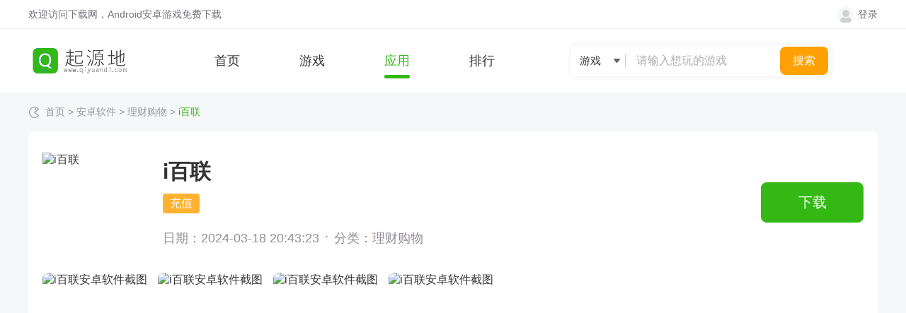

--- FILE ---
content_type: text/html; charset=utf-8
request_url: https://www.wangzhan5u.com/app/15291.html
body_size: 10281
content:
<!doctype html>
<html>
<head>
<meta http-equiv="Content-Type" content="text/html;charset=utf-8">
<meta name="viewport" content="width=device-width,minimum-scale=1.0,maximum-scale=1.0" />
<title>i百联网上购物商城官方版-百联到家app下载-i百联商城网上商城v8.18.0_理财购物安卓软件 - 下载网</title>
<meta name="keywords" content="i百联下载,i百联商城网上商城,百联到家app下载,i百联网上购物商城,i百联商城,百联到家app,i百联网上购物商城,i百联商城网上商城">
<meta name="description" content="畅兔i百联app下载频道提供的i百联安卓版、i百联iOS版、,i百联手机版,手机i百联下载,i百联2024最新版下载,i百联下载2023正式版">
<link rel="stylesheet" href="/static/zsy2/css/swiper.min.css">
<link type="text/css" rel="stylesheet" href="/static/zsy2/css/jquery.galpop.css" media="screen" />
<link href="/static/zsy2/css/video-js.min.css" rel="stylesheet">
<link rel="stylesheet" href="/static/zsy2/css/style.css">
<link rel="shortcut icon"href="https://img.wangzhan5u.com/d/file/20240318/ca757e25da32c1322ab780355a2ce238.png">
<script src="/static/zsy2/js/jquery-1.8.3.min.js"></script>
<meta http-equiv="Cache-Control" content="no-transform" />
<meta http-equiv="Cache-Control" content="no-siteapp" />
<meta name="applicable-device" content="pc,mobile">
<meta property="og:type" content="soft"/>
<meta property="og:description" content="畅兔i百联app下载频道提供的i百联安卓版、i百联iOS版、,i百联手机版,手机i百联下载,i百联2024最新版下载,i百联下载2023正式版"/> 
<meta property="og:soft:file_size" content="89.92MB"/>
<meta property="og:soft:operating_system" content="Android"/> 
<meta property="og:release_date" content="2024-03-18 20:43:23"/> 
<meta property="og:title" content="i百联网上购物商城官方版-百联到家app下载-i百联商城网上商城v8.18.0-下载网"/> 
<meta property="og:soft:download_count " content="208"/> 
<meta property="og:soft:language" content="简体中文"/> 
<meta property="og:soft:license" content="免费版"/> 
<meta property="og:soft:url" content="https://www.wangzhan5u.com/app/15291.html"/> 
<meta property="og:image" content="https://img.wangzhan5u.com/d/file/20240318/ca757e25da32c1322ab780355a2ce238.png"/>
<meta property="bytedance:published_time" content="2024-03-18T20:43:23+01:00" />
<meta property="bytedance:lrDate_time" content="2024-03-18T20:43:23+01:00" />
<meta property="bytedance:updated_time" content="2024-03-18T20:43:23+01:00" />
<link rel="canonical" href="https://www.wangzhan5u.com/app/15291.html" />
<script>
(function(){
var el = document.createElement("script");
el.src = "https://lf1-cdn-tos.bytegoofy.com/goofy/ttzz/push.js?9ac75dd5c4ef2eaaded10874ec97bb9ae4c0cafb36eeaaed9195122fc19090b7bc434964556b7d7129e9b750ed197d397efd7b0c6c715c1701396e1af40cec962b8d7c8c6655c9b00211740aa8a98e2e";
el.id = "ttzz";
var s = document.getElementsByTagName("script")[0];
s.parentNode.insertBefore(el, s);
})(window)
</script>
</head>
<body>
<div class="head">
	<div class="hd-t">
		<div class="auto wrap">
			<span class="wz">欢迎访问下载网，Android安卓游戏免费下载</span>
			<div>
				<a rel="nofollow" href="/e/member/cp/" class="wz lk user" id="ucenter" style="display:none;" rel="nofollow">用户中心</a>
				<!--<a rel="nofollow" href="#" class="wz lk kf">联系客服</a>-->
				<a href="javascript:void(0);" class="wz loginBtn" id="slogin" rel="nofollow"><img src="/static/zsy2/images/icon_03.png" class="hdpic" >登录</a>
			</div>
		</div>
	</div>
	<div class="hd-b">
		<div class="auto wrap">
			<a href="/" class="hd-logo">
				<img src="/static/zsy2/images/logo.png" class="img" alt="下载网">
			</a>
			<div class="hd-nav">
				<ul>
					<li><a href="/">首页</a></li>
					<li><a href="/game/">游戏</a></li>
					<li class="cur"><a href="/app/">应用</a></li>
					<!--<li><a href="/gameheji/">专题</a></li>-->
					<li><a href="/top/">排行</a></li>
				</ul>
			</div>
			<div class="hd-sear-wrap">
				<em class="icon"></em>
				<div class="hd-sear">
<form action="/e/search/index.php" method="post" target="_blank">
					<div class="flex">
						<div class="select">
							<p class="font">游戏</p>
							<ul class="drop">
								<li>游戏</li>
								<li>软件</li>
							</ul>
						</div>
						<input type="text" name="keyboard" class="ipt ipt-txt flex-1" placeholder="请输入想玩的游戏">
<input type="hidden" name="show" value="title">
          <input type="hidden" name="classid" value="11" id="sclassid">
						<button class="btn submit" type="submit">搜索</button>
						<a href="#" class="btn submit">搜索</a>
					</div>
</form>
				</div>
			</div>
			<em class="sj-menu"></em>
		</div>
	</div>
</div>
<div class="crumb auto">
	<a href="/">首页</a> > <a href="/app/">安卓软件</a> > <a href="/app/lcgw.html">理财购物</a> > <span>i百联</span>
</div>
<div class="ny-main">
	<div class="auto">
		<!--<div class="ny-top flex flex-pack-justify">
			<a href="/yuanma/swbg.html" class="item">
				<img src="/static/zsy2/images/softw_24.png" class="img" >
			</a>
			<a href="#" class="item">
				<img src="/static/zsy2/images/softw_25.png" class="img" >
			</a>
		</div>-->
		
		<div class="ny-xx">
			<div class="ny-xx-t flex">
				<img src="https://img.wangzhan5u.com/d/file/20240318/ca757e25da32c1322ab780355a2ce238.png" class="pic" alt="i百联">
				<div class="info flex-1 flex flex-w flex-align-center">
					<div class="box flex-1">
						<h1 class="title clamp1">i百联</h1>
						<div class="tags">
							<!--<span class="tj span">编辑推荐</span>-->
<a href="/tags/997.html" class="spantag">充值</a>						</div>
						<div class="font flex flex-w">
							<span>日期：2024-03-18 20:43:23</span>·
							<span>分类：理财购物</span>
						</div>
					</div>
					<a href="/appdown/12/15291/" id="downbtn" rel="nofollow" target="_blank" class="btn install-btn" rel="nofollow">下载</a>
				</div>
			</div>
			<div class="ny-xx-c">
				<!-- pc端显示 -->
				<div class="swiper-container pc-show">
					<div class="swiper-wrapper">
	<div class="swiper-slide">
							<div class="item">
								<a class="galpop-multiple" data-galpop-group="multiple" href="https://img.wangzhan5u.com/d/file/20240318/4b6a057cd2320acd60fb7fcf62da1351.png">
									<img src="https://img.wangzhan5u.com/d/file/20240318/4b6a057cd2320acd60fb7fcf62da1351.png"" class="img img-thumbnail" alt="i百联安卓软件截图">
								</a>
							</div>
						</div>
	<div class="swiper-slide">
							<div class="item">
								<a class="galpop-multiple" data-galpop-group="multiple" href="https://img.wangzhan5u.com/d/file/20240318/f311ce7a5154ebde2d751f1180ec68c9.png">
									<img src="https://img.wangzhan5u.com/d/file/20240318/f311ce7a5154ebde2d751f1180ec68c9.png"" class="img img-thumbnail" alt="i百联安卓软件截图">
								</a>
							</div>
						</div>
	<div class="swiper-slide">
							<div class="item">
								<a class="galpop-multiple" data-galpop-group="multiple" href="https://img.wangzhan5u.com/d/file/20240318/ea0fee51edbd785000c7b94fa3e300dc.png">
									<img src="https://img.wangzhan5u.com/d/file/20240318/ea0fee51edbd785000c7b94fa3e300dc.png"" class="img img-thumbnail" alt="i百联安卓软件截图">
								</a>
							</div>
						</div>
	<div class="swiper-slide">
							<div class="item">
								<a class="galpop-multiple" data-galpop-group="multiple" href="https://img.wangzhan5u.com/d/file/20240318/f85d411ac3141dd02b290cf1d3f95e5e.png">
									<img src="https://img.wangzhan5u.com/d/file/20240318/f85d411ac3141dd02b290cf1d3f95e5e.png"" class="img img-thumbnail" alt="i百联安卓软件截图">
								</a>
							</div>
						</div>
					</div>
					<div class="swiper-pagination"></div>
				</div>
				<!-- 手机端显示 -->
				<div class="swiper-container imgCont sj-show">
					<div class="swiper-wrapper">
						<div class="swiper-slide">
							<div class="item">
								<img src="https://img.wangzhan5u.com/d/file/20240318/4b6a057cd2320acd60fb7fcf62da1351.png" alt="i百联安卓软件截图" class="twoImg img" _date_class="twoImg" _data_num="0" onclick="showImg(this);">
							</div>
						</div>
						<div class="swiper-slide">
							<div class="item">
								<img src="https://img.wangzhan5u.com/d/file/20240318/f311ce7a5154ebde2d751f1180ec68c9.png" alt="i百联安卓软件截图" class="twoImg img" _date_class="twoImg" _data_num="0" onclick="showImg(this);">
							</div>
						</div>
						<div class="swiper-slide">
							<div class="item">
								<img src="https://img.wangzhan5u.com/d/file/20240318/ea0fee51edbd785000c7b94fa3e300dc.png" alt="i百联安卓软件截图" class="twoImg img" _date_class="twoImg" _data_num="0" onclick="showImg(this);">
							</div>
						</div>
						<div class="swiper-slide">
							<div class="item">
								<img src="https://img.wangzhan5u.com/d/file/20240318/f85d411ac3141dd02b290cf1d3f95e5e.png" alt="i百联安卓软件截图" class="twoImg img" _date_class="twoImg" _data_num="0" onclick="showImg(this);">
							</div>
						</div>
					</div>
					<div class="swiper-pagination"></div>
				</div>
			</div>
			<div class="ny-xx-b">
							</div>
		</div>
		
		<div class="ny-wrap flex">
			<div class="ny-l flex-1">
				<div class="ny-menu flex flex-pack-justify">
					<a href="#intro" class="lk cur">安卓软件介绍</a>
					<a href="#softw" class="lk">相关安卓软件</a>
					<a href="#kf" class="lk">同类型安卓软件</a>
					<a href="#eval" class="lk">评论</a>
				</div>
				<div class="ny-mod ny-intro" id="intro">
					<div class="ny-tt">安卓软件介绍</div>
					<div class="pf-box flex flex-w flex-align-center">
						<div class="circle">
							<div>
								<p class="num score">7.4</p>
								<p class="wz"><script src=/e/public/ViewClick/?classid=12&id=15291&addclick=1></script>人评分</p>
							</div>
						</div>
						<div class="box flex-1 flex">
							<div class="starbox">
								<div class="row flex flex-align-center flex-w">
									<span class="pf pf-5"></span>
									<span class="bar"><i style="width:75%;"></i></span>
								</div>
								<div class="row flex flex-align-center flex-w">
									<span class="pf pf-4"></span>
									<span class="bar"><i style="width:55%;"></i></span>
								</div>
								<div class="row flex flex-align-center flex-w">
									<span class="pf pf-3"></span>
									<span class="bar"><i style="width:45%;"></i></span>
								</div>
								<div class="row flex flex-align-center flex-w">
									<span class="pf pf-2"></span>
									<span class="bar"><i style="width:65%;"></i></span>
								</div>
								<div class="row flex flex-align-center flex-w">
									<span class="pf pf-1"></span>
									<span class="bar"><i style="width:25%;"></i></span>
								</div>
							</div>
							<div class="info flex-1">
								<ul class="list flex flex-w">
									<li class="clearfix"><em>分类：</em>理财购物</li>
									<li class="clearfix"><em>大小：</em>89.92MB</li>
									<li class="clearfix"><em>开 发 者：</em>百联全渠道电子商务有限公司 备案号：沪ICP备15028847号-16A					</li>									<li class="clearfix"><em>版本：</em>v8.18.0</li>
																		<li class="clearfix"><em>更新时间：</em>2024-03-18 20:43:23</li>
									<li class="clearfix"><em>MD5：</em>089f611a5a42c1fb26733b891df78020</li>
								</ul>
							</div>
						</div>
					</div>
					<div class="desc">
						<p>百联集团公司打造全新O2O海运派送生活重磅来袭的使用i百联i百联，一般又被称为i百联商城系统,百联到家app,i百联网上商城,i百联商城系统网上商城系统。 i百联结合百货商店、商场、奥莱等线下门店和网上购物平台，给予一站式购物生活服务项目：进店提货，传达进家、智能停车系统、自助式买单、充值交费、积分兑换通存通兑、共享鼓励，诚邀感受更快捷、高效率的质量生活。<br/>【品正使用价值】<br/>i百联商品包含美妆护肤、3C、食品类、家居家具、服包、母婴用品等各个类目，更具诸多名品店专卖店商品配送，品正使用价值、生活优选！<br/>【百联进家】<br/>“百联进家”——商场商品，在线下单，速运进家。由世纪联华、华联、华润万家、快客店面、Leme进口商品超市等500家门店给予商品，种类繁多，品正价廉。<br/>【奥莱云店】<br/>动动手，将百联奥特莱斯商城、受欢迎大型商场商品及优惠促销一网打尽，导购员资询，放心提交订单，专卖店安排发货，Get你的高品质生活。<br/>【手机上自助式买单】<br/>你还在为商场买单长时间排长队而苦恼？ i百联APP替你设立快速路啦，边逛边扫二维码，一键下单支付，省时省力大福利！<br/>【智能化停车缴费】<br/>积分支付，在线缴费；自动抬杆，迅速退场；还可以获随机红包哦！百联通VIP每月更具特享停车券~~</p>
					</div>
				</div>
				<div class="ny-mod ny-softw" id="softw">
					<div class="ny-tt">相关安卓软件</div>
					<ul class="pub-list3 list flex flex-w">
						<li class="item flex">
							<a href="/app/1596.html" class="imgbox">
								<img src="https://img.wangzhan5u.com/d/file/20231129/5ff7daf7a7fedc218ebf7dc756283a8e.png" class="icon" alt="红山通">
							</a>
							<div class="info flex-1">
								<a href="/app/1596.html" class="title ellipsis">红山通</a>
								<div class="txt ellipsis"></div>
								<div class="bot flex flex-pack-justify">
									<span class="wz">404万人下载</span>
									<a href="/app/1596.html" class="install-btn" rel="nofollow">下载</a>
								</div>
							</div>
						</li>
						<li class="item flex">
							<a href="/app/3180.html" class="imgbox">
								<img src="https://img.wangzhan5u.com/d/file/20231212/813cf8740bb41b42dc863788e98f92ed.png" class="icon" alt="腾讯qqapp">
							</a>
							<div class="info flex-1">
								<a href="/app/3180.html" class="title ellipsis">腾讯qqapp</a>
								<div class="txt ellipsis"></div>
								<div class="bot flex flex-pack-justify">
									<span class="wz">357万人下载</span>
									<a href="/app/3180.html" class="install-btn" rel="nofollow">下载</a>
								</div>
							</div>
						</li>
						<li class="item flex">
							<a href="/app/1598.html" class="imgbox">
								<img src="https://img.wangzhan5u.com/d/file/20231129/1c7e62dd6e87b33d515d6c9774b14c70.png" class="icon" alt="安徽ETC app">
							</a>
							<div class="info flex-1">
								<a href="/app/1598.html" class="title ellipsis">安徽ETC app</a>
								<div class="txt ellipsis"></div>
								<div class="bot flex flex-pack-justify">
									<span class="wz">357万人下载</span>
									<a href="/app/1598.html" class="install-btn" rel="nofollow">下载</a>
								</div>
							</div>
						</li>
					</ul>
				</div>
				<div class="ny-mod ny-kf" id="kf">
					<div class="ny-tt">同类型安卓软件</div>
					<ul class="pub-list2 list flex flex-w">
						<li class="item item_scale">
							<div class="top">
								<a href="/app/21642.html" class="imgbox">
									<img src="https://img.wangzhan5u.com/d/file/20240419/4b4d24b23682f4aef7c584c7512bce08.png" class="icon" alt="还享花">
								</a>
								<div class="info">
									<a href="/app/21642.html" class="title ellipsis">还享花</a>
									<div class="txt ellipsis"></div>
								</div>
							</div>
							<div class="bot clearfix">
								<span class="pf pf-4"></span>5.3								<a href="/app/21642.html" class="btn install-btn fr" rel="nofollow">下载</a>
							</div>
						</li>
						<li class="item item_scale">
							<div class="top">
								<a href="/app/21617.html" class="imgbox">
									<img src="https://img.wangzhan5u.com/d/file/20240419/b1dcd6ceaf26e77252ed971d5df0ce3d.png" class="icon" alt="随园食谱app">
								</a>
								<div class="info">
									<a href="/app/21617.html" class="title ellipsis">随园食谱app</a>
									<div class="txt ellipsis"></div>
								</div>
							</div>
							<div class="bot clearfix">
								<span class="pf pf-4"></span>5.7								<a href="/app/21617.html" class="btn install-btn fr" rel="nofollow">下载</a>
							</div>
						</li>
						<li class="item item_scale">
							<div class="top">
								<a href="/app/21611.html" class="imgbox">
									<img src="https://img.wangzhan5u.com/d/file/20240419/1da6814a3deb518eb61fa07ce900735b.png" class="icon" alt="微店24 app">
								</a>
								<div class="info">
									<a href="/app/21611.html" class="title ellipsis">微店24 app</a>
									<div class="txt ellipsis"></div>
								</div>
							</div>
							<div class="bot clearfix">
								<span class="pf pf-4"></span>6.4								<a href="/app/21611.html" class="btn install-btn fr" rel="nofollow">下载</a>
							</div>
						</li>
					</ul>
				</div>	
				<div class="ny-mod ny-eval" id="eval">
					<div class="ny-tt">评论</div>	
<script src="/e/liuge/lg_pl/?id=15291&classid=12"></script>
<div class="lg_pl_record"><div class="lg_pl_record_list"><p class="lg_pl_record_empty">还没有评论，快来抢沙发吧！</p>     </div>
</div>				</div>	
			</div>
			<div class="ny-r">
				<div class="ss-mod ss-hot">
					<div class="ss-tt flex flex-pack-justify flex-align-center">
						<span class="bt"><img src="/static/zsy2/images/ss_03.png" class="ico" >最热</span>
						<span class="refresh">换一批</span>
					</div>
					<ul class="pub-list1 list">
					<li class="item flex flex-align-center">
						<em class="num"></em>
						<div class="box flex-1 flex">
							<img src="https://img.wangzhan5u.com/d/file/20231021/c0c03a1e2faeec13270e332987a1a7be.jpg" class="icon" alt="禁漫天堂最新版下载2023(jmcomoc2)">
							<div class="info flex-1">
								<a href="/app/164.html" class="title ellipsis">禁漫天堂最新版下载2023(jmcomoc2)</a>
								<p class="fen">1</p>
							</div>
						</div>
						<a href="/app/164.html" class="btn install-btn" rel="nofollow">下载</a>
					</li>
					<li class="item flex flex-align-center">
						<em class="num"></em>
						<div class="box flex-1 flex">
							<img src="https://img.wangzhan5u.com/d/file/20231023/0d09debaff32222324327d0ae635d71c.jpg" class="icon" alt="jmcomic官方正版下载最新版2023">
							<div class="info flex-1">
								<a href="/app/341.html" class="title ellipsis">jmcomic官方正版下载最新版2023</a>
								<p class="fen">1</p>
							</div>
						</div>
						<a href="/app/341.html" class="btn install-btn" rel="nofollow">下载</a>
					</li>
					<li class="item flex flex-align-center">
						<em class="num"></em>
						<div class="box flex-1 flex">
							<img src="https://img.wangzhan5u.com/d/file/20231203/2f307318acb6a88e80f5e86c4fce0342.png" class="icon" alt="陆陆社app最新版下载(lulu社区)">
							<div class="info flex-1">
								<a href="/app/2096.html" class="title ellipsis">陆陆社app最新版下载(lulu社区)</a>
								<p class="fen">7.3</p>
							</div>
						</div>
						<a href="/app/2096.html" class="btn install-btn" rel="nofollow">下载</a>
					</li>
					<li class="item flex flex-align-center">
						<em class="num"></em>
						<div class="box flex-1 flex">
							<img src="https://img.wangzhan5u.com/d/file/20231118/13616ad5fec364038851475ea6daa2eb.jpg" class="icon" alt="jm天堂下载安卓下载最新版2023(jmcomic2)">
							<div class="info flex-1">
								<a href="/app/718.html" class="title ellipsis">jm天堂下载安卓下载最新版2023(jmcomic2)</a>
								<p class="fen">8.9</p>
							</div>
						</div>
						<a href="/app/718.html" class="btn install-btn" rel="nofollow">下载</a>
					</li>
					<li class="item flex flex-align-center">
						<em class="num"></em>
						<div class="box flex-1 flex">
							<img src="https://img.wangzhan5u.com/d/file/20231128/af688942dc5ae692c687fb7385353a0e.png" class="icon" alt="九幺免费版免费下载(9yao)">
							<div class="info flex-1">
								<a href="/app/1384.html" class="title ellipsis">九幺免费版免费下载(9yao)</a>
								<p class="fen">4.6</p>
							</div>
						</div>
						<a href="/app/1384.html" class="btn install-btn" rel="nofollow">下载</a>
					</li>
					<li class="item flex flex-align-center">
						<em class="num"></em>
						<div class="box flex-1 flex">
							<img src="https://img.wangzhan5u.com/d/file/20231127/3d1ae0bc3c5ad932eb14526245720379.png" class="icon" alt="one一个就够了app致敬韩寒下载">
							<div class="info flex-1">
								<a href="/app/1314.html" class="title ellipsis">one一个就够了app致敬韩寒下载</a>
								<p class="fen">5.7</p>
							</div>
						</div>
						<a href="/app/1314.html" class="btn install-btn" rel="nofollow">下载</a>
					</li>
					<li class="item flex flex-align-center">
						<em class="num"></em>
						<div class="box flex-1 flex">
							<img src="https://img.wangzhan5u.com/d/file/20240331/04c4fabe8fcb6179d17edc6ea790cc8b.jpg" class="icon" alt="one大人的世界一个就够了app下载2024最新版">
							<div class="info flex-1">
								<a href="/app/16866.html" class="title ellipsis">one大人的世界一个就够了app下载2024最新版</a>
								<p class="fen">5.2</p>
							</div>
						</div>
						<a href="/app/16866.html" class="btn install-btn" rel="nofollow">下载</a>
					</li>
					<li class="item flex flex-align-center">
						<em class="num"></em>
						<div class="box flex-1 flex">
							<img src="https://img.wangzhan5u.com/d/file/20231203/8b2779719c8dce1465c3dc240dbea254.jpg" class="icon" alt="夸克看电影app下载手机版">
							<div class="info flex-1">
								<a href="/app/2132.html" class="title ellipsis">夸克看电影app下载手机版</a>
								<p class="fen">6.7</p>
							</div>
						</div>
						<a href="/app/2132.html" class="btn install-btn" rel="nofollow">下载</a>
					</li>
					<li class="item flex flex-align-center">
						<em class="num"></em>
						<div class="box flex-1 flex">
							<img src="https://img.wangzhan5u.com/d/file/20231123/41610dedb16af7115a46d231e743aaf8.png" class="icon" alt="西檬之家王竹子smon">
							<div class="info flex-1">
								<a href="/app/935.html" class="title ellipsis">西檬之家王竹子smon</a>
								<p class="fen">4.5</p>
							</div>
						</div>
						<a href="/app/935.html" class="btn install-btn" rel="nofollow">下载</a>
					</li>
					<li class="item flex flex-align-center">
						<em class="num"></em>
						<div class="box flex-1 flex">
							<img src="https://img.wangzhan5u.com/d/file/20231205/1639a67ea6c8a696db6b8226c1e11df6.jpg" class="icon" alt="天堂漫画官方app下载传送门jmcomic2">
							<div class="info flex-1">
								<a href="/app/2264.html" class="title ellipsis">天堂漫画官方app下载传送门jmcomic2</a>
								<p class="fen">8.7</p>
							</div>
						</div>
						<a href="/app/2264.html" class="btn install-btn" rel="nofollow">下载</a>
					</li>
					<li class="item flex flex-align-center">
						<em class="num"></em>
						<div class="box flex-1 flex">
							<img src="https://img.wangzhan5u.com/d/file/20231021/f0c07aae8e0d82445e05428d856eadad.jpg" class="icon" alt="jmcomicios.mic2软件下载免费">
							<div class="info flex-1">
								<a href="/app/162.html" class="title ellipsis">jmcomicios.mic2软件下载免费</a>
								<p class="fen">1</p>
							</div>
						</div>
						<a href="/app/162.html" class="btn install-btn" rel="nofollow">下载</a>
					</li>
					<li class="item flex flex-align-center">
						<em class="num"></em>
						<div class="box flex-1 flex">
							<img src="https://img.wangzhan5u.com/d/file/20240223/4da34a9b1366f111c84129a6ea5a019a.png" class="icon" alt="one一个致敬韩寒app安卓最新版免费下载">
							<div class="info flex-1">
								<a href="/app/12870.html" class="title ellipsis">one一个致敬韩寒app安卓最新版免费下载</a>
								<p class="fen">5.5</p>
							</div>
						</div>
						<a href="/app/12870.html" class="btn install-btn" rel="nofollow">下载</a>
					</li>
					</ul>
				</div>
				<div class="ss-mod ss-rank">
					<div class="ss-tt flex tabmenu">
						<span class="lk cur">最新</span>
						<span class="lk">周榜</span>
						<span class="lk">总榜</span>
					</div>
					<div class="tabwrap">
						<div class="module">
							<ul class="list">
								<li class="item flex">
									<em class="num">01</em>
									<div class="info flex-1">
										<a href="/app/21679.html" class="title ellipsis">迈远智能</a>
										<div class="box flex">
											<img src="/d/file/20240422/d7a915b96be9c8d349d7379ef99075fc.png" class="icon" alt="迈远智能">
											<div class="txt flex-1">
												<p class="zhao">17.93MB</p>
												<a href="/app/21679.html" class="btn install-btn" rel="nofollow">下载</a>
											</div>
										</div>
									</div>
								</li>
								<li class="item flex">
									<em class="num">02</em>
									<div class="info flex-1">
										<a href="/app/21678.html" class="title ellipsis">须弥空间app</a>
										<div class="box flex">
											<img src="https://img.wangzhan5u.com/d/file/20240419/50818d4681a9751b5b428ac98c4dae9f.png" class="icon" alt="须弥空间app">
											<div class="txt flex-1">
												<p class="zhao">12.8MB</p>
												<a href="/app/21678.html" class="btn install-btn" rel="nofollow">下载</a>
											</div>
										</div>
									</div>
								</li>
								<li class="item flex">
									<em class="num">03</em>
									<div class="info flex-1">
										<a href="/app/21677.html" class="title ellipsis">转移到iOS</a>
										<div class="box flex">
											<img src="https://img.wangzhan5u.com/d/file/20240419/6449788f133510e749590a2b32514a19.png" class="icon" alt="转移到iOS">
											<div class="txt flex-1">
												<p class="zhao">6.85MB</p>
												<a href="/app/21677.html" class="btn install-btn" rel="nofollow">下载</a>
											</div>
										</div>
									</div>
								</li>
								<li class="item flex">
									<em class="num">04</em>
									<div class="info flex-1">
										<a href="/app/21676.html" class="title ellipsis">yoho有货app</a>
										<div class="box flex">
											<img src="https://img.wangzhan5u.com/d/file/20240419/d664d61b91bbac05c0c59efd8189547a.png" class="icon" alt="yoho有货app">
											<div class="txt flex-1">
												<p class="zhao">74.84MB</p>
												<a href="/app/21676.html" class="btn install-btn" rel="nofollow">下载</a>
											</div>
										</div>
									</div>
								</li>
								<li class="item flex">
									<em class="num">05</em>
									<div class="info flex-1">
										<a href="/app/21675.html" class="title ellipsis">鲸看看app</a>
										<div class="box flex">
											<img src="https://img.wangzhan5u.com/d/file/20240419/02fb6a909e6d284d54040ccee7a0e277.png" class="icon" alt="鲸看看app">
											<div class="txt flex-1">
												<p class="zhao">24.98MB</p>
												<a href="/app/21675.html" class="btn install-btn" rel="nofollow">下载</a>
											</div>
										</div>
									</div>
								</li>
								<li class="item flex">
									<em class="num">06</em>
									<div class="info flex-1">
										<a href="/app/21674.html" class="title ellipsis">Google Play</a>
										<div class="box flex">
											<img src="https://img.wangzhan5u.com/d/file/20240419/db7f2f1475e840617b4b684f9e760228.png" class="icon" alt="Google Play">
											<div class="txt flex-1">
												<p class="zhao">52.23MB</p>
												<a href="/app/21674.html" class="btn install-btn" rel="nofollow">下载</a>
											</div>
										</div>
									</div>
								</li>
								<li class="item flex">
									<em class="num">07</em>
									<div class="info flex-1">
										<a href="/app/21673.html" class="title ellipsis">油猴脚本手机版</a>
										<div class="box flex">
											<img src="https://img.wangzhan5u.com/d/file/20240419/c0f700276e6a6c513dc260441188f338.png" class="icon" alt="油猴脚本手机版">
											<div class="txt flex-1">
												<p class="zhao">13.81M</p>
												<a href="/app/21673.html" class="btn install-btn" rel="nofollow">下载</a>
											</div>
										</div>
									</div>
								</li>
								<li class="item flex">
									<em class="num">08</em>
									<div class="info flex-1">
										<a href="/app/21672.html" class="title ellipsis">小叶子钢琴智能陪练</a>
										<div class="box flex">
											<img src="https://img.wangzhan5u.com/d/file/20240419/b476f56217f89c071663d804ff75ff8e.png" class="icon" alt="小叶子钢琴智能陪练">
											<div class="txt flex-1">
												<p class="zhao">157.6M</p>
												<a href="/app/21672.html" class="btn install-btn" rel="nofollow">下载</a>
											</div>
										</div>
									</div>
								</li>
							</ul>
						</div>
						<div class="module" style="display:none;">
							<ul class="list">
								<li class="item flex">
									<em class="num">01</em>
									<div class="info flex-1">
										<a href="/app/164.html" class="title ellipsis">禁漫天堂最新版下载2023(jmcomoc2)</a>
										<div class="box flex">
											<img src="https://img.wangzhan5u.com/d/file/20231021/c0c03a1e2faeec13270e332987a1a7be.jpg" class="icon" alt="禁漫天堂最新版下载2023(jmcomoc2)">
											<div class="txt flex-1">
												<p class="zhao">15.0M</p>
												<a href="/app/164.html" class="btn install-btn" rel="nofollow">下载</a>
											</div>
										</div>
									</div>
								</li>
								<li class="item flex">
									<em class="num">02</em>
									<div class="info flex-1">
										<a href="/app/341.html" class="title ellipsis">jmcomic官方正版下载最新版2023</a>
										<div class="box flex">
											<img src="https://img.wangzhan5u.com/d/file/20231023/0d09debaff32222324327d0ae635d71c.jpg" class="icon" alt="jmcomic官方正版下载最新版2023">
											<div class="txt flex-1">
												<p class="zhao">23.3M</p>
												<a href="/app/341.html" class="btn install-btn" rel="nofollow">下载</a>
											</div>
										</div>
									</div>
								</li>
								<li class="item flex">
									<em class="num">03</em>
									<div class="info flex-1">
										<a href="/app/718.html" class="title ellipsis">jm天堂下载安卓下载最新版2023(jmcomic2)</a>
										<div class="box flex">
											<img src="https://img.wangzhan5u.com/d/file/20231118/13616ad5fec364038851475ea6daa2eb.jpg" class="icon" alt="jm天堂下载安卓下载最新版2023(jmcomic2)">
											<div class="txt flex-1">
												<p class="zhao">24.8M</p>
												<a href="/app/718.html" class="btn install-btn" rel="nofollow">下载</a>
											</div>
										</div>
									</div>
								</li>
								<li class="item flex">
									<em class="num">04</em>
									<div class="info flex-1">
										<a href="/app/2132.html" class="title ellipsis">夸克看电影app下载手机版</a>
										<div class="box flex">
											<img src="https://img.wangzhan5u.com/d/file/20231203/8b2779719c8dce1465c3dc240dbea254.jpg" class="icon" alt="夸克看电影app下载手机版">
											<div class="txt flex-1">
												<p class="zhao">88.3M</p>
												<a href="/app/2132.html" class="btn install-btn" rel="nofollow">下载</a>
											</div>
										</div>
									</div>
								</li>
								<li class="item flex">
									<em class="num">05</em>
									<div class="info flex-1">
										<a href="/app/2264.html" class="title ellipsis">天堂漫画官方app下载传送门jmcomic2</a>
										<div class="box flex">
											<img src="https://img.wangzhan5u.com/d/file/20231205/1639a67ea6c8a696db6b8226c1e11df6.jpg" class="icon" alt="天堂漫画官方app下载传送门jmcomic2">
											<div class="txt flex-1">
												<p class="zhao">23.3M</p>
												<a href="/app/2264.html" class="btn install-btn" rel="nofollow">下载</a>
											</div>
										</div>
									</div>
								</li>
								<li class="item flex">
									<em class="num">06</em>
									<div class="info flex-1">
										<a href="/app/162.html" class="title ellipsis">jmcomicios.mic2软件下载免费</a>
										<div class="box flex">
											<img src="https://img.wangzhan5u.com/d/file/20231021/f0c07aae8e0d82445e05428d856eadad.jpg" class="icon" alt="jmcomicios.mic2软件下载免费">
											<div class="txt flex-1">
												<p class="zhao">36.1M</p>
												<a href="/app/162.html" class="btn install-btn" rel="nofollow">下载</a>
											</div>
										</div>
									</div>
								</li>
								<li class="item flex">
									<em class="num">07</em>
									<div class="info flex-1">
										<a href="/app/394.html" class="title ellipsis">一耽女孩app下载官方</a>
										<div class="box flex">
											<img src="https://img.wangzhan5u.com/d/file/20231025/38a3d1accc9b2a66b35209482e8572b2.png" class="icon" alt="一耽女孩app下载官方">
											<div class="txt flex-1">
												<p class="zhao">2.0M</p>
												<a href="/app/394.html" class="btn install-btn" rel="nofollow">下载</a>
											</div>
										</div>
									</div>
								</li>
								<li class="item flex">
									<em class="num">08</em>
									<div class="info flex-1">
										<a href="/app/935.html" class="title ellipsis">西檬之家王竹子smon</a>
										<div class="box flex">
											<img src="https://img.wangzhan5u.com/d/file/20231123/41610dedb16af7115a46d231e743aaf8.png" class="icon" alt="西檬之家王竹子smon">
											<div class="txt flex-1">
												<p class="zhao">118.0M</p>
												<a href="/app/935.html" class="btn install-btn" rel="nofollow">下载</a>
											</div>
										</div>
									</div>
								</li>
							</ul>
						</div>
						<div class="module" style="display:none;">
							<ul class="list">
								<li class="item flex">
									<em class="num">01</em>
									<div class="info flex-1">
										<a href="/app/164.html" class="title ellipsis">禁漫天堂最新版下载2023(jmcomoc2)</a>
										<div class="box flex">
											<img src="https://img.wangzhan5u.com/d/file/20231021/c0c03a1e2faeec13270e332987a1a7be.jpg" class="icon" alt="禁漫天堂最新版下载2023(jmcomoc2)">
											<div class="txt flex-1">
												<p class="zhao">15.0M</p>
												<a href="/app/164.html" class="btn install-btn" rel="nofollow">下载</a>
											</div>
										</div>
									</div>
								</li>
								<li class="item flex">
									<em class="num">02</em>
									<div class="info flex-1">
										<a href="/app/341.html" class="title ellipsis">jmcomic官方正版下载最新版2023</a>
										<div class="box flex">
											<img src="https://img.wangzhan5u.com/d/file/20231023/0d09debaff32222324327d0ae635d71c.jpg" class="icon" alt="jmcomic官方正版下载最新版2023">
											<div class="txt flex-1">
												<p class="zhao">23.3M</p>
												<a href="/app/341.html" class="btn install-btn" rel="nofollow">下载</a>
											</div>
										</div>
									</div>
								</li>
								<li class="item flex">
									<em class="num">03</em>
									<div class="info flex-1">
										<a href="/app/2096.html" class="title ellipsis">陆陆社app最新版下载(lulu社区)</a>
										<div class="box flex">
											<img src="https://img.wangzhan5u.com/d/file/20231203/2f307318acb6a88e80f5e86c4fce0342.png" class="icon" alt="陆陆社app最新版下载(lulu社区)">
											<div class="txt flex-1">
												<p class="zhao">76.2M</p>
												<a href="/app/2096.html" class="btn install-btn" rel="nofollow">下载</a>
											</div>
										</div>
									</div>
								</li>
								<li class="item flex">
									<em class="num">04</em>
									<div class="info flex-1">
										<a href="/app/718.html" class="title ellipsis">jm天堂下载安卓下载最新版2023(jmcomic2)</a>
										<div class="box flex">
											<img src="https://img.wangzhan5u.com/d/file/20231118/13616ad5fec364038851475ea6daa2eb.jpg" class="icon" alt="jm天堂下载安卓下载最新版2023(jmcomic2)">
											<div class="txt flex-1">
												<p class="zhao">24.8M</p>
												<a href="/app/718.html" class="btn install-btn" rel="nofollow">下载</a>
											</div>
										</div>
									</div>
								</li>
								<li class="item flex">
									<em class="num">05</em>
									<div class="info flex-1">
										<a href="/app/1384.html" class="title ellipsis">九幺免费版免费下载(9yao)</a>
										<div class="box flex">
											<img src="https://img.wangzhan5u.com/d/file/20231128/af688942dc5ae692c687fb7385353a0e.png" class="icon" alt="九幺免费版免费下载(9yao)">
											<div class="txt flex-1">
												<p class="zhao">19.9M</p>
												<a href="/app/1384.html" class="btn install-btn" rel="nofollow">下载</a>
											</div>
										</div>
									</div>
								</li>
								<li class="item flex">
									<em class="num">06</em>
									<div class="info flex-1">
										<a href="/app/1314.html" class="title ellipsis">one一个就够了app致敬韩寒下载</a>
										<div class="box flex">
											<img src="https://img.wangzhan5u.com/d/file/20231127/3d1ae0bc3c5ad932eb14526245720379.png" class="icon" alt="one一个就够了app致敬韩寒下载">
											<div class="txt flex-1">
												<p class="zhao">21.8M</p>
												<a href="/app/1314.html" class="btn install-btn" rel="nofollow">下载</a>
											</div>
										</div>
									</div>
								</li>
								<li class="item flex">
									<em class="num">07</em>
									<div class="info flex-1">
										<a href="/app/16866.html" class="title ellipsis">one大人的世界一个就够了app下载2024最新版</a>
										<div class="box flex">
											<img src="https://img.wangzhan5u.com/d/file/20240331/04c4fabe8fcb6179d17edc6ea790cc8b.jpg" class="icon" alt="one大人的世界一个就够了app下载2024最新版">
											<div class="txt flex-1">
												<p class="zhao">21.9M</p>
												<a href="/app/16866.html" class="btn install-btn" rel="nofollow">下载</a>
											</div>
										</div>
									</div>
								</li>
								<li class="item flex">
									<em class="num">08</em>
									<div class="info flex-1">
										<a href="/app/2132.html" class="title ellipsis">夸克看电影app下载手机版</a>
										<div class="box flex">
											<img src="https://img.wangzhan5u.com/d/file/20231203/8b2779719c8dce1465c3dc240dbea254.jpg" class="icon" alt="夸克看电影app下载手机版">
											<div class="txt flex-1">
												<p class="zhao">88.3M</p>
												<a href="/app/2132.html" class="btn install-btn" rel="nofollow">下载</a>
											</div>
										</div>
									</div>
								</li>
							</ul>
						</div>
					</div>
				</div>
				<div class="ss-mod ss-recom">
					<div class="ss-tt flex flex-pack-justify flex-align-center">
						<span class="bt"><img src="/static/zsy2/images/ny_10.png" class="ico" >推荐安卓软件</span>
						<span class="refresh">换一批</span>
					</div>
					<ul class="list flex flex-w">
						<li class="item item_scale">
							<a href="/app/21679.html" class="imgbox">
								<img src="/d/file/20240422/d7a915b96be9c8d349d7379ef99075fc.png" class="icon" alt="迈远智能">
							</a>
							<a href="/app/21679.html" class="title ellipsis">迈远智能</a>
							<a href="/app/21679.html" class="btn install-btn" rel="nofollow">下载</a>
						</li>
						<li class="item item_scale">
							<a href="/app/21678.html" class="imgbox">
								<img src="https://img.wangzhan5u.com/d/file/20240419/50818d4681a9751b5b428ac98c4dae9f.png" class="icon" alt="须弥空间app">
							</a>
							<a href="/app/21678.html" class="title ellipsis">须弥空间app</a>
							<a href="/app/21678.html" class="btn install-btn" rel="nofollow">下载</a>
						</li>
						<li class="item item_scale">
							<a href="/app/21677.html" class="imgbox">
								<img src="https://img.wangzhan5u.com/d/file/20240419/6449788f133510e749590a2b32514a19.png" class="icon" alt="转移到iOS">
							</a>
							<a href="/app/21677.html" class="title ellipsis">转移到iOS</a>
							<a href="/app/21677.html" class="btn install-btn" rel="nofollow">下载</a>
						</li>
						<li class="item item_scale">
							<a href="/app/21676.html" class="imgbox">
								<img src="https://img.wangzhan5u.com/d/file/20240419/d664d61b91bbac05c0c59efd8189547a.png" class="icon" alt="yoho有货app">
							</a>
							<a href="/app/21676.html" class="title ellipsis">yoho有货app</a>
							<a href="/app/21676.html" class="btn install-btn" rel="nofollow">下载</a>
						</li>
						<li class="item item_scale">
							<a href="/app/21675.html" class="imgbox">
								<img src="https://img.wangzhan5u.com/d/file/20240419/02fb6a909e6d284d54040ccee7a0e277.png" class="icon" alt="鲸看看app">
							</a>
							<a href="/app/21675.html" class="title ellipsis">鲸看看app</a>
							<a href="/app/21675.html" class="btn install-btn" rel="nofollow">下载</a>
						</li>
						<li class="item item_scale">
							<a href="/app/21674.html" class="imgbox">
								<img src="https://img.wangzhan5u.com/d/file/20240419/db7f2f1475e840617b4b684f9e760228.png" class="icon" alt="Google Play">
							</a>
							<a href="/app/21674.html" class="title ellipsis">Google Play</a>
							<a href="/app/21674.html" class="btn install-btn" rel="nofollow">下载</a>
						</li>
						<li class="item item_scale">
							<a href="/app/21673.html" class="imgbox">
								<img src="https://img.wangzhan5u.com/d/file/20240419/c0f700276e6a6c513dc260441188f338.png" class="icon" alt="油猴脚本手机版">
							</a>
							<a href="/app/21673.html" class="title ellipsis">油猴脚本手机版</a>
							<a href="/app/21673.html" class="btn install-btn" rel="nofollow">下载</a>
						</li>
						<li class="item item_scale">
							<a href="/app/21672.html" class="imgbox">
								<img src="https://img.wangzhan5u.com/d/file/20240419/b476f56217f89c071663d804ff75ff8e.png" class="icon" alt="小叶子钢琴智能陪练">
							</a>
							<a href="/app/21672.html" class="title ellipsis">小叶子钢琴智能陪练</a>
							<a href="/app/21672.html" class="btn install-btn" rel="nofollow">下载</a>
						</li>
						<li class="item item_scale">
							<a href="/app/21671.html" class="imgbox">
								<img src="https://img.wangzhan5u.com/d/file/20240419/0db471017cec9092ab812a702394c769.jpg" class="icon" alt="建行员工">
							</a>
							<a href="/app/21671.html" class="title ellipsis">建行员工</a>
							<a href="/app/21671.html" class="btn install-btn" rel="nofollow">下载</a>
						</li>
						<li class="item item_scale">
							<a href="/app/21670.html" class="imgbox">
								<img src="https://img.wangzhan5u.com/d/file/20240419/bdfe95bcb98cf56d9ff82c81cb03e826.png" class="icon" alt="美图秀秀新版免费下载">
							</a>
							<a href="/app/21670.html" class="title ellipsis">美图秀秀新版免费下载</a>
							<a href="/app/21670.html" class="btn install-btn" rel="nofollow">下载</a>
						</li>
						<li class="item item_scale">
							<a href="/app/21669.html" class="imgbox">
								<img src="https://img.wangzhan5u.com/d/file/20240419/6ba90067f762f290a64bea33f836c4cd.png" class="icon" alt="e福州app">
							</a>
							<a href="/app/21669.html" class="title ellipsis">e福州app</a>
							<a href="/app/21669.html" class="btn install-btn" rel="nofollow">下载</a>
						</li>
						<li class="item item_scale">
							<a href="/app/21668.html" class="imgbox">
								<img src="https://img.wangzhan5u.com/d/file/20240419/ab4c3667b06693fc940b5e918433d05f.png" class="icon" alt="点个猫app">
							</a>
							<a href="/app/21668.html" class="title ellipsis">点个猫app</a>
							<a href="/app/21668.html" class="btn install-btn" rel="nofollow">下载</a>
						</li>
					</ul>
				</div>
			</div>
		</div>
	</div>
</div>

<div class="foot">
	<div class="auto wrap flex flex-w flex-align-center">
		<div class="lbox">
			<img src="/static/zsy2/images/logo.png" class="smlogo" alt="下载网">
			<div class="menu">
				<a href="/agreement.html" class="lk" rel="nofollow">免责声明</a> |
				<a href="/feedback.html" class="lk" rel="nofollow">建议反馈</a> |
				<a href="/about.html" class="lk" rel="nofollow">关于我们</a>
				<!--<a href="/join.html" class="lk" rel="nofollow">加入我们</a>-->
			</div>
			<div class="txt">
				<p>Copyright ©2022 下载网 https://www.wangzhan5u.com All rights Reserved.</p>
				<p>下载网所有资源均来自于互联网或用户上传，若侵犯了您的权益请来信告知myzfjy@foxmail.com</p>
				<p>
					<span><em><img src="/static/zsy2/images/ft_08.png">  <a href="http://beian.miit.gov.cn/" rel="nofollow">湘ICP备123456号</a></em></span>
				</p>
			</div>
		</div>
		<div class="rbox">
			<p class="wz">联系我们</p>
			<div class="social flex">
				<div class="grp">
					<a href="#" rel="nofollow">
						<img src="/static/zsy2/images/ft_02.png" class="icon" >
					</a>
				</div>
				<div class="grp">
					<a href="#" rel="nofollow">
						<img src="/static/zsy2/images/ft_03.png" class="icon" >
					</a>
				</div>
				<div class="grp">
					<a href="#" rel="nofollow">
						<img src="/static/zsy2/images/ft_04.png" class="icon" >
					</a>
				</div>
				<div class="grp">
					<a href="#" rel="nofollow">
						<img src="/static/zsy2/images/ft_05.png" class="icon" >
					</a>
				</div>
				<div class="grp">
					<a href="#" rel="nofollow">
						<img src="/static/zsy2/images/ft_06.png" class="icon" >
					</a>
				</div>
				<div class="grp">
					<a href="#" rel="nofollow">
						<img src="/static/zsy2/images/ft_07.png" class="icon" >
					</a>
				</div>
			</div>
			<a href="#" class="btn kfbtn" rel="nofollow">联系客服</a>
		</div>
	</div>
</div>
<script>
var _hmt = _hmt || [];
(function() {
  var hm = document.createElement("script");
  hm.src = "https://hm.baidu.com/hm.js?d8e5abb723818385f50630d06f3621b5";
  var s = document.getElementsByTagName("script")[0]; 
  s.parentNode.insertBefore(hm, s);
})();
</script>
<div class="gotop"></div>

<!-- 权限弹窗 -->
<div class="pop pop-qx" id="qxShow">
	<div class="flex flex-align-center flex-pack-center">
		<div class="wrapbox">
			<div class="topbar">
				<span>应用权限</span>
				<em class="close closeBtn">&times;</em>
			</div>
			<div class="detail">
				<div class="editbox">
					<p>-获取手机地理位置</p>
					<p>-获取网络状态</p>
					<p>-读取电话状态</p>
					<p>-获取WiFi状态</p>
					<p>-访问网络</p>
				</div>
			</div>
		</div>
	</div>
</div>

<!-- 隐私弹窗 -->
<div class="pop pop-qx" id="policyShow">
	<div class="flex flex-align-center flex-pack-center">
		<div class="wrapbox">
			<div class="topbar">
				<span>隐私政策</span>
				<em class="close closeBtn">&times;</em>
			</div>
			<div class="detail">
				<div class="editbox">
					<p>检测出此应用获取 26 个敏感隐私权限：</p>
					<p>1.访问确切位置信息（使用 GPS 和网络进行定位）</p>
					<p>2.访问大致位置信息（使用网络进行定位）</p>
					<p>3.连接 Wi-Fi 或断开连接</p>
					<p>4.完全的网络访问权限</p>
					<p>5.修改或删除存储卡中的内容</p>
					<p>6.查看 Wi-Fi 连接</p>
					<p>7.读取通话状态和移动网络信息</p>
					<p>1.访问确切位置信息（使用 GPS 和网络进行定位）</p>
					<p>2.访问大致位置信息（使用网络进行定位）</p>
					<p>3.连接 Wi-Fi 或断开连接</p>
					<p>4.完全的网络访问权限</p>
					<p>5.修改或删除存储卡中的内容</p>
					<p>6.查看 Wi-Fi 连接</p>
					<p>7.读取通话状态和移动网络信息</p>
					<p>1.访问确切位置信息（使用 GPS 和网络进行定位）</p>
					<p>2.访问大致位置信息（使用网络进行定位）</p>
					<p>3.连接 Wi-Fi 或断开连接</p>
					<p>4.完全的网络访问权限</p>
					<p>5.修改或删除存储卡中的内容</p>
					<p>6.查看 Wi-Fi 连接</p>
					<p>7.读取通话状态和移动网络信息</p>
					<p>1.访问确切位置信息（使用 GPS 和网络进行定位）</p>
					<p>2.访问大致位置信息（使用网络进行定位）</p>
					<p>3.连接 Wi-Fi 或断开连接</p>
					<p>4.完全的网络访问权限</p>
					<p>5.修改或删除存储卡中的内容</p>
					<p>6.查看 Wi-Fi 连接</p>
					<p>7.读取通话状态和移动网络信息</p>
					<p>1.访问确切位置信息（使用 GPS 和网络进行定位）</p>
					<p>2.访问大致位置信息（使用网络进行定位）</p>
					<p>3.连接 Wi-Fi 或断开连接</p>
					<p>4.完全的网络访问权限</p>
					<p>5.修改或删除存储卡中的内容</p>
					<p>6.查看 Wi-Fi 连接</p>
					<p>7.读取通话状态和移动网络信息</p>
				</div>
			</div>
		</div>
	</div>
</div>
<script src="/static/zsy2/js/swiper.min.js"></script>
<script type="text/javascript" src="/static/zsy2/js/jquery.galpop.js"></script>
<script src="/static/zsy2/js/tanchuang.js"></script>
<script src="/static/zsy2/js/common.js"></script>
<script type="text/javascript">
	var swiper = new Swiper('.ny-xx-c .swiper-container', {
		spaceBetween: 15,
		slidesPerView: 'auto',
		// autoplay: {
		// 	delay: 2500,
		// 	disableOnInteraction: false,
		// },
		pagination: {
			el: '.swiper-pagination',
			clickable: true,
			type: 'progressbar'
		},
		navigation: {
			nextEl: '.swiper-button-next',
			prevEl: '.swiper-button-prev',
		},
		observer: true,
		observeParents: true
	});
			
			
	$('.ny-eval .zan').click(function(){
		$(this).toggleClass('checked');
	});
	
	
	var last=$(".ny-eval .list .item:gt(2)");
	last.hide();
	$(".ny-eval .showmore").click(function(){
		if(last.is(":visible")){
			last.hide();
			$(this).toggleClass('zk').text("展开全部");
		}else{
			last.show();
			$(this).toggleClass('zk').text("收起全部");
		}
		return false;
	});
	
	$('.galpop-multiple').galpop();
	
	
	
</script>
<script src="/static/zsy2/js/video.min.js"></script> 
<script>
checkdown(12,15291);
	
	$('.qxPopShow').click(function(){
		$('#qxShow').show();
	});
	$('.policyPopShow').click(function(){
		$('#policyShow').show();
	});
	
	// 最热
	var changeindex=1;
	var clickindex=2;
	$(".ss-hot li.item").each(function(index,element){
		if(index/6<changeindex){

			element.className="item flex-align-center change"+changeindex;
		}else{
			changeindex++;
			element.className="item flex-align-center change"+changeindex;
		}
	})
	$(".ss-hot .change1").siblings().removeClass('show');
	$(".ss-hot .change1").addClass('show');
	$(".ss-hot .refresh").click(function(){
		if(clickindex<=changeindex){
			$(".ss-hot .change"+clickindex).siblings().removeClass('show');
			$(".ss-hot .change"+clickindex).addClass('show');
			clickindex++;
		}else{
			clickindex=1;
			$(".ss-hot .change"+clickindex).siblings().removeClass('show');
			$(".ss-hot .change"+clickindex).addClass('show');
		}
	});
	
	//推荐软件
	var changeindex2=1;
	var clickindex2=2;
	$(".ss-recom .item").each(function(index,element){
		if(index/9<changeindex2){
	
			element.className="item item_scale change"+changeindex2;
		}else{
			changeindex2++;
			element.className="item item_scale change"+changeindex2;
		}
	})
	$(".ss-recom .change1").siblings().removeClass('show');
	$(".ss-recom .change1").addClass('show');
	$(".ss-recom .refresh").click(function(){
		if(clickindex2<=changeindex2){
			$(".ss-recom .change"+clickindex2).siblings().removeClass('show');
			$(".ss-recom .change"+clickindex2).addClass('show');
			clickindex2++;
		}else{
			clickindex2=1;
			$(".ss-recom .change"+clickindex2).siblings().removeClass('show');
			$(".ss-recom .change"+clickindex2).addClass('show');
		}
	
	});
</script>
</body>
</html>


--- FILE ---
content_type: text/html; charset=utf-8
request_url: https://www.wangzhan5u.com/e/extend/data.api.php
body_size: -64
content:
{"code":1,"msg":"success"}

--- FILE ---
content_type: text/css
request_url: https://www.wangzhan5u.com/static/zsy2/css/jquery.galpop.css
body_size: 714
content:
#galpop-wrapper {
  background-color: rgb(0, 0, 0);
  background-color: rgba(0, 0, 0, .8);
}
#galpop-container {
  border-radius:5px;
  padding:10px;
  background-color:rgb(255, 255, 255);
  background-color:rgba(255, 255, 255, .8);
}
#galpop-wrapper.loaded-ajax #galpop-container,
#galpop-wrapper.loaded-iframe #galpop-container {
  width:70vw;
  height:70vh;
  padding:0;
  border-radius:0;
}
#galpop-wrapper.loaded-iframe iframe {
  width:100%;
  height:70vh;
  border:0;
}
#galpop-wrapper.loaded-ajax #galpop-content {
  padding:10px 20px;
}
#galpop-ajax {
  position:absolute;
  top:0;
  left:0;
  right:0;
  bottom:0;
  opacity:1;
  -o-transition: opacity 0.5s;
  -ms-transition: opacity 0.5s;
  -moz-transition: opacity 0.5s;
  -webkit-transition: opacity 0.5s;
  transition:opacity 0.5s;
  background-image:url("../images/ajax-loader.gif");
  background-repeat:no-repeat;
  background-position:center;
}
#galpop-wrapper.complete #galpop-ajax {
  opacity:0;
}
#galpop-info {
  background-color: rgb(0, 0, 0);
  background-color: rgba(0, 0, 0, .8);
  color:#fff;
  font-size:.8em;
  padding:10px;
  left:0;
  bottom:0;
}
#galpop-close {
  top:-30px;
  right:-30px;
  width:36px;
  height:36px;
  background-image:url("../images/btn-close.png");
  background-repeat:no-repeat;
}

/* Important to the slider! Be careful when changing these values! */

.lock-scroll {
  overflow: hidden !important;
}
#galpop-wrapper {
  display:none;
  position:fixed;
  top:0;
  left:0;
  right:0;
  bottom:0;
  z-index:100;
}
#galpop-container {
  position:absolute;
  top:50%;
  left:50%;
  -webkit-box-sizing: content-box;
  -moz-box-sizing: content-box;
  box-sizing: content-box;
  height:100px;
  width:100px;
  -ms-transform: translate(-50%,-50%);
  -webkit-transform: translate(-50%,-50%);
  -moz-transform: translate(-50%,-50%);
  -o-transform: translate(-50%,-50%);
  transform: translate(-50%,-50%);
  -o-transition: width 0.5s, height 0.5s;
  -ms-transition: width 0.5s, height 0.5s;
  -moz-transition: width 0.5s, height 0.5s;
  -webkit-transition: width 0.5s, height 0.5s;
  transition:width 0.5s, height 0.5s;
  overflow: visible !important;
}
#galpop-prev,
#galpop-next {
  position:absolute;
  top:0;
  bottom:0;
  z-index:5;
  background-repeat:no-repeat;
  outline:none;
}
#galpop-prev {
  left:0;
  right:50%;
}
#galpop-next {
  left:50%;
  right:0;
}
#galpop-prev:hover {
  background-image:url("../images/btn-prev.png");
  background-position:left center;
}
#galpop-next:hover {
  background-image:url("../images/btn-next.png");
  background-position:right center;
}
#galpop-modal {
  position:relative;
}
#galpop-content {
  display:none;
}
#galpop-content img {
  vertical-align:top;
}
#galpop-info {
  position:absolute;
  display:none;
  z-index:15;
}
#galpop-info p {
  margin:0;
}
#galpop-info a {
  color:#fff;
}
#galpop-close {
  position:absolute;
  display:block;
  z-index:10;
}


--- FILE ---
content_type: text/css
request_url: https://www.wangzhan5u.com/static/zsy2/css/style.css
body_size: 22207
content:
/*@font-face
{font-family: PingFangMedium;
src: url('PingFangMedium.otf')}*/
@font-face
{font-family: DIN;
src: url('DIN-Medium.otf')}
body,input,h1,h2,h3,h4,h5,h6,p,textarea,table,div,ul,li,select,td,th,em,span,i,button,code{margin:0;padding:0;color:inherit;line-height: inherit;font-family: /*'PingFangMedium',*/'PingFangSC-Regular','pingfang SC','helvetica neue',arial,'hiragino sans gb','microsoft yahei ui','microsoft yahei',simsun,sans-serif;}
img{border:0;display: inline-block;max-width:100%;vertical-align: middle;}
.fl{float:left;}
.fr{float:right;}
ul,li{ list-style:none; }
a,p,span,i,em{ text-decoration:none; color:inherit;}
:focus{outline:none!important;border-color:inherit;}
.clearfix{*zoom: 1;}
.clearfix:before,.clearfix:after
{display: table;line-height: 0;content: "";}
.clearfix:after{clear: both;}
table{border-collapse:collapse;border-spacing:0;width:100%}
h3,h4,h5,h6{font-weight: normal;}
em,i{font-style:normal;}
*{box-sizing:border-box;color: #333;}
input[type="button"], input[type="submit"], input[type="reset"],input[type="text"] {-webkit-appearance: none;}
input[type="button"]{border:none;}
textarea {  -webkit-appearance: none;}  
.auto{width: 1200px;margin:0 auto;}
:hover{transition: all .2s;}
.img_hover_wrap{overflow: hidden;}
.img_hover{transition: all .3s;}
.img_hover:hover{transform: scale(1.05,1.05);}
.img_traslate{transition: all .3s;}
.img_traslate:hover{transform: translateY(-10px);}
.img_rotate{transition: all .3s;}
.img_rotate:hover{transform:rotate(-360deg);}
.bold{font-weight: bold;}
.normal{font-weight: normal!important;}
.center{text-align: center!important;}
.img{/* width: 100%; */display: block;}
.ellipsis{overflow: hidden;text-overflow:ellipsis;white-space: nowrap;}
.ele{position:relative;}
.ele:before,.ele:after{content:'';display: inline-block;vertical-align: middle;}
.ipt{display: block;border:none;}
.ipt_button{cursor: pointer;}
.item_scale .icon{transition: all .3s;}
.item_scale:hover .icon{transform: scale(1.05,1.05);}
.text-left{text-align: left!important;}
.text-right{text-align: right!important;}
.clamp{overflow: hidden;text-overflow: ellipsis;display: -webkit-box!important;-webkit-box-orient: vertical;/*-webkit-line-clamp: 3;*/}
.clamp1{overflow: hidden;text-overflow: ellipsis;display: -webkit-box!important;-webkit-box-orient: vertical;-webkit-line-clamp: 1;}
.clamp2{overflow: hidden;text-overflow: ellipsis;display: -webkit-box!important;-webkit-box-orient: vertical;-webkit-line-clamp: 2;}
.clamp3{overflow: hidden;text-overflow: ellipsis;display: -webkit-box!important;-webkit-box-orient: vertical;-webkit-line-clamp: 3;}
body{background: #f5f7f8;overflow-x: hidden;}

.idx-main{padding:20px 0;}
.item{}
.item .imgbox{display: block;overflow: hidden;}
.item .img{transition: all 1s;width: 100%;display: block;}
.item:hover .imgbox .img{transform: scale(1.1,1.1);}


.zoomimg{position:relative;overflow: hidden;height: 0;}
.zoomimg .img{display: block;position:absolute;width: 100%;height: 100%;left: 0;top: 0;}


.flipx .icon{transition: all .3s;}
.flipx:hover .icon{transform:scaleX(-1);}
.scale .icon{transition: all .3s;}
.scale:hover .icon{transform: scale(1.1,1.1);}

.underline:hover{text-decoration: underline;}

.flex{display: -webkit-box; display: -moz-box;display: -ms-flexbox; display: -webkit-flex; display: flex;}
.flex-align-center {-webkit-box-align: center;-webkit-align-items: center;-ms-flex-align: center;align-items: center;}
.flex-pack-center {-webkit-box-pack: center;-webkit-justify-content: center;-ms-flex-pack: center;justify-content: center;}
.flex-pack-justify {-webkit-box-pack: justify;-webkit-justify-content: pace-between;-ms-flex-pack: justify;justify-content: space-between;}
.flex-v { -webkit-box-orient: vertical; -webkit-flex-direction: column; -ms-flex-direction: column; flex-direction: column; }
.flex-w{flex-wrap:wrap;}
.flex-1{flex:1;overflow: hidden;}
.flex-start{align-items: flex-start;}


::-webkit-input-placeholder{color:rgba(51,51,51,.4);}
:-moz-placeholder{color:rgba(51,51,51,.4);}
::-moz-placeholder{color:rgba(51,51,51,.4);}
:-ms-input-placeholder{color:rgba(51,51,51,.4);}

.btn{display: block;color: #33b814;background: #fff;text-align: center;cursor: pointer;border:none;border:1px solid #33b814;border-radius:8px;}
.btn:hover{background-color: #33b814!important;color: #fff;}

.mb20{margin-bottom: 20px!important;}
.c-main{color: #33b814!important;} 
.radius{border-radius:8px;}
.bg-white{background: #fff!important;}
.c-org{color: #ffa104!important;}


/* 公共 */
.head{background: #fff;}
.hd-t{line-height: 40px;font-size: 14px;color: #73707a;border-bottom:1px solid #efefef;}
.hd-t .wrap{display: flex;justify-content: space-between;}
.hd-t .wz{font-size: 14px;color: #73707a;}
.hd-t .lk{margin-right: 15px;}
.hd-t .lk::before{content:'';display: inline-block;vertical-align: middle;margin-right: 4px;width: 18px;height: 18px;margin-top: -2px;}
.hd-t .user::before{background: url(../images/icon_01.png) no-repeat center;background-size:contain;}
.hd-t .kf::before{background: url(../images/icon_02.png) no-repeat center;background-size:contain;}
.hd-t .user:hover::before{background: url(../images/icon_01-1.png) no-repeat center;background-size:contain;}
.hd-t .kf:hover::before{background: url(../images/icon_02-1.png) no-repeat center;background-size:contain;}

.hd-t .hdpic{width: 24px;height: 24px;border-radius:50%;display: inline-block;vertical-align: middle;margin-right: 5px;}

.hd-t a.wz:hover{color: #33b814;}

.hd-b{}
.hd-b .wrap{display: flex;align-items: center;justify-content: space-between;height:90px}
.hd-logo{}
.hd-logo .img{height: auto;width: 155px;}

.hd-nav{}
.hd-nav li{display: inline-block;vertical-align: middle;margin:0 40px;}
.hd-nav li>a{font-size: 18px;color: #333333;display: block;position:relative;line-height: 50px;}
.hd-nav li.cur>a,.hd-nav li:hover>a{color: #33b814;}
.hd-nav li>a::after{content:'';position:absolute;left: 50%;width: 0;bottom: 0;height: 5px;background: #33b814;transition: all .3s;border-radius:3px;}
.hd-nav li.cur>a::after,.hd-nav li:hover>a::after{width: 100%;left: 0;}

.hd-sear{width: 365px;border-radius:8px;padding: 2px;box-shadow:0 0 9px rgba(54,39,63,.09);}
.hd-sear .select{width: 75px;position: relative;}
.hd-sear .select .font{font-size: 15px;color: #333333;line-height: 40px;padding-left: 10px;background: url(../images/icon_04.png) no-repeat 88% center;background-size:9px;cursor: default;}
.hd-sear .select .font::after{content:'';position:absolute;right: 0;top: 50%;width: 1px;height: 18px;background: #ccc;margin-top: -9px;}
.hd-sear .select .drop{position:absolute;width: 100%;left: 0;background: #fff;display: none;padding:5px 5px;text-align: center;border-radius:4px;box-shadow:0 0 10px rgba(54,39,63,.09);z-index:60;}
.hd-sear .select .drop li{font-size: 14px;color: #333;line-height: 30px;cursor: pointer;}
.hd-sear .select .drop li:hover{color: #33b814;}

.hd-sear .ipt-txt{font-size: 16px;color: #333;line-height: 40px;padding:0 15px;}
.hd-sear .submit{font-size: 16px;color: #fff;width: 68px;line-height: 40px;border-radius:8px;background: #ffa104;cursor: pointer;border:none;}
.hd-sear a.submit{display:none;}


.crumb{line-height: 25px;padding:15px 0;font-size: 14px;color: #999999;}
.crumb::before{content:'';display: inline-block;vertical-align: middle;margin-right: 4px;width: 16px;height: 16px;background: url(../images/icon_05.png) no-repeat center;background-size:contain;}
.crumb span{color: #33b814;}
.crumb a:hover{color: #33b814;}

.pagelist{text-align: center;margin-top: 20px;}
.pagelist a{background:#ffffff;display: inline-block;vertical-align: middle;font-size: 16px;color: #6b6b6b;min-width:30px;line-height: 30px;border-radius:4px;margin:0 4px;padding:0 10px;}
.pagelist a:hover,.pagelist a.active{color: #fff;background: #33b814;}
.gotop{width: 50px;height: 50px;border-radius:50%;box-shadow:0 3px 16px rgba(101,92,120,.13);position: fixed;left: 50%;margin-left: 680px;bottom: 6%;background: url(../images/gotop.png) no-repeat center #fff;background-size:contain;z-index:80;cursor: pointer;display: none;}
.gotop:hover{background: url(../images/gotop-1.png) no-repeat center #33b814;background-size:contain;}

.foot{padding:20px 0;background: #fff;margin-top: 40px;}
.foot .lbox{flex:1;overflow: hidden;}
.foot .smlogo{height: 55px;width: auto;}
.foot .menu{font-size: 12px;color: #666666;margin-left: -10px;margin-top: 20px;}
.foot .menu .lk{font-size: 14px;padding:0 10px;}
.foot .menu .lk:hover{color: #33b814;}

.foot .txt{font-size: 13px;color: #999999;line-height: 30px;margin-top: 15px;}
.foot .txt span{}

.foot .rbox{width: 290px;}
.foot .wz{font-size: 14px;color: #666666;margin-bottom: 20px;}
.foot .social{justify-content: space-between;}
.foot .social .grp{}
.foot .social .grp:last-child{margin-right: 0;}
.foot .social .grp>a{display: block;}
.foot .social .icon{width: 39px;height: 39px;border-radius:50%;display: block;}

.foot .kfbtn{font-size: 14px;color: #33b814;width: 95px;line-height: 36px;margin-top: 25px;background: #f2ecff;border:none;border-radius:19px;}
.foot .kfbtn:hover{color:#fff;}

/*自定义页面*/
.content-poster{
    padding: 30px 10px;
}
.content-poster h1{
    text-align: center;
}
.content-card{
    background-color: #FFFFFF;
    border-radius: 8px;
    padding: 30px 30px;
    /*box-shadow:
    -2px 0 3px -1px #33b814,
    0 -2px 3px -1px #33b814,
    0 2px 3px -1px #2279ee,
    2px 0 3px -1px #2279ee;*/
}
.content-card strong{
    line-height: 45px;
}
.content-card .line-s{
    padding-bottom: 10px;
    line-height: 35px;
    color: #4a4a4a;
}


/* 软件列表 */

.softw-top{padding: 20px;background: #fff;}
.softw-top .list{margin-left: -1.2%;}
.softw-top .list .item{background: #f5f7f8;padding:15px 8px;border-radius:12px;width: 13.08%;margin-left: 1.2%;border:1px solid #f5f7f8;}
.softw-top .list .icon{width: auto;height: 105px;border-radius:12px;display: block;margin:0 auto;}
.softw-top .list .title{font-size: 16px;color: #333333;text-align: center;margin-top: 12px;display: block;}
.softw-top .list .sm{font-size: 12px;color: #666666;display: flex;align-items: center;justify-content: center;text-align: center;margin-top: 10px;}
.softw-top .list .sm span{width: 45%;font-size: 16px;}
.softw-top .list .sm a:hover{text-decoration: underline;}
.softw-top .list .item:hover{box-shadow:0 0 10px rgba(101,92,120,.13);border:1px solid #efefef;}

.softw-sort{padding:20px;background: #fff;}
.softw-sort .row{/* margin-bottom: 30px; */}
.softw-sort .row:last-child{margin-bottom: 0;}
.softw-sort .tit{font-size: 18px;color: #333333;display: block;min-width: 130px;font-weight: bold;}
.softw-sort .tit .ico{display: inline-block;vertical-align: middle;margin-right: 5px;width: 20px;margin-top: -1px;}
.softw-sort .info{}

.softw-sort .row1 .tit{line-height: 60px;}
.softw-sort .list1{margin-left: -10px;}
.softw-sort .list1 .item{text-align: center;width: 10%;margin-bottom: 30px;}
.softw-sort .list1 .item .icon{width: 52px;height: 52px;display: block;margin:0 auto;}
.softw-sort .list1 .item .title{font-size: 16px;color: #333333;margin-top: 8px;text-align: center;}
.softw-sort .list1 .item:hover .title{color: #33b814;}
.softw-sort .row2 .tit{line-height: 40px;}
.softw-sort .list2{margin-left: -15px;}
.softw-sort .list2 .lk{font-size:16px;color: #FFFFFF;min-width:80px;line-height:35px;text-align:center;padding:0 15px;background:#f5f7f8;border-radius:8px;display:inline-block;vertical-align:middle;margin-left:20px;margin-bottom:10px;}
.softw-sort .list2 .lk.checked:nth-child(1){background:#dea1e8}
.softw-sort .list2 .lk.checked:nth-child(2){background:#33a1f5}
.softw-sort .list2 .lk.checked:nth-child(3){background:#ffa00b}
.softw-sort .list2 .lk.checked:nth-child(4){background:#38b6e4}
.softw-sort .list2 .lk.checked:nth-child(5){background:#eebc97}
.softw-sort .list2 .lk.checked:nth-child(6){background:#7370f6}
.softw-sort .list2 .lk.checked:nth-child(7){background:#fe917a}
.softw-sort .list2 .lk.checked:nth-child(8){background:#0ac1af}
.softw-sort .list2 .lk.checked:nth-child(9){background:#cc7fff}
.softw-sort .list2 .lk.checked:nth-child(10){background:#46b4ff}
.softw-sort .list2 .lk:hover{opacity: .75;}
.softw-sort .list2 .lk.checked{background: #f2ecff;}
.softw-list{}
.softw-list .item{width: 49%;background: #fff;border-radius:8px;margin-bottom: 2%;padding: 20px;display: flex;align-items: center;color:#999;}
.softw-list .imgbox{display: block;border-radius:8px;overflow: hidden;}
.softw-list .img{width: 90px;height: 90px;display: block;}
.softw-list .info{padding:0 15px;flex:1;overflow: hidden;}
.softw-list .title{font-size: 18px;color: #333333;font-weight: bold;}
.softw-list .tags{min-height:24px;margin:8px 0 10px;}
.softw-list .tags span{font-size: 13px;line-height: 20px;display: inline-block;vertical-align: middle;padding:0 4px;border:1px solid #e5e5e5;border-radius:4px;margin-right: 2px;}
.softw-list .tags .tag1{color: #ffa104;border-color:#ffa104;}
.softw-list .tags .tag2{color: #2980ff;border-color:#2980ff;}
.softw-list .date{font-size: 14px;color: #999;}
.softw-list .bot{}
.softw-list .pf{font-size: 16px;color: #ffa104;background: url(../images/softw_23.png) no-repeat left center;background-size:16px;font-family: 'DIN';padding-left: 22px;margin-right: 5px;height: auto;}
.softw-list .fz{font-size: 16px;color: #999999;display: inline;vertical-align: middle;}
.softw-list .install-btn{width: 85px;line-height: 38px;background: #f2ecff;border-color:#f2ecff;}
.softw-list .item:hover{box-shadow:0 3px 16px rgba(101,92,120,.13);}
.softw-list .item:hover .title{color: #33b814;}
.softw-list .item:hover .install-btn{background-color: #33b814!important;color: #fff;}


.softw-ad{}
.softw-ad .item{display: block;border-radius:8px;overflow: hidden;width: 49%;margin-bottom: 2%;}
.softw-ad .img{width: 100%;display: block;}

/* 游戏专题内容 */
.gamezt-top{margin-bottom: 40px;background: #fff;padding:30px 20px;background:url(../images/tb_03.jpg) no-repeat center;background-size:cover;}
.gamezt-top .imgbox{width: 400px;display: block;margin-right: 30px;border-radius:8px;overflow: hidden;}
.gamezt-top .zoomimg{/* height: 229px; */padding-top: calc(100% * 229 / 400);}
.gamezt-top .info{padding-top: 15px;}
.gamezt-top .title{display: block;font-size: 24px;color: #333333;margin-bottom: 10px;font-weight: bold;}
.gamezt-top .fz{font-size: 14px;color: #666666;}
.gamezt-top .txt{font-size: 16px;color: #666666;line-height: 30px;-webkit-line-clamp: 6;height: 96px;margin:10px 0 30px;letter-spacing: .5px;}
.gamezt-top .title:hover{color: #33b814;}
.gamezt-top .fz{background: url(../images/tb_02.png) no-repeat left center;background-size:16px;padding-left: 22px;}
.gamezt-top .fz.a{background: url(../images/tb_01.png) no-repeat left center;background-size:20px;padding-left: 26px;}

.gamezt-list{}
.gamezt-list .item{width: 49%;background: #fff;border-radius:8px;margin:0 0 2%;padding:30px 20px;}
.gamezt-list .imgbox{display: block;width: 130px;margin-right: 20px;border-radius:8px;overflow: hidden;}
.gamezt-list .zoomimg{height: 130px;}
.gamezt-list .img{}
.gamezt-list .info{}
.gamezt-list .top{}
.gamezt-list .top-l{}
.gamezt-list .title{font-size: 16px;color: #333333;display: block;font-weight: bold;}
.gamezt-list .pf-box{font-size: 14px;color: #999999;line-height: 24px;margin-top: 5px;}
.gamezt-list .pf-box .pf{margin-right: 10px;}

.pf{width: 68px;height: 14px;background: url(../images/star.png) no-repeat center;background-size:contain;display: inline-block;vertical-align: middle;}
.pf-1{background-image: url(../images/star-1.png)}
.pf-2{background-image: url(../images/star-2.png)}
.pf-3{background-image: url(../images/star-3.png)}
.pf-4{background-image: url(../images/star-4.png)}
.pf-5{background-image: url(../images/star-5.png)}

.gamezt-list .downbtn{font-size: 16px;width: 80px;line-height: 30px;margin-left: 15px;border-radius:5px;}
.gamezt-list .sm{font-size: 14px;color: #666666;display: flex;justify-content: space-between;line-height: 22px;margin-top: 5px;}
.gamezt-list .sm span{}
.gamezt-list .txt{font-size: 14px;color: #666666;line-height: 24px;-webkit-line-clamp: 2;margin-top: 5px;}
.gamezt-list .item:hover .downbtn{color: #fff;background: #33b814;}
.gamezt-list .item .title:hover{color: #33b814;}


/* 游戏专题 */
.game-ban{height: 260px;}

.game-top{margin-bottom: 50px;position:relative;}
.game-top .item{width: 100%;background: #fff;border-radius:8px;overflow: hidden;}
.game-top .item .imgbox{display: block;overflow: hidden;position:relative;}
.game-top .item .img{width: 100%;height:160px;}
.game-top .item .tag{position:absolute;top: 0;right: 0;font-size: 14px;color:#fff;min-width:72px;text-align: center;padding:0 8px;line-height: 25px;border-radius:0 8px 0 8px;background: #22acdf;}
.game-top .item .info{}
.game-top .item .title{padding:0 10px;line-height: 50px;font-size: 16px;}
.game-top .item .title::before{content:'';display: inline-block;vertical-align: middle;margin-right: 5px;width: 12px;height: 12px;background: url(../images/game_07.png) no-repeat center;background-size:contain;}
.game-top .item:hover .title{color: #33b814;}

.game-top .swiper-pagination{position:static;margin-top: 10px;display: none;}
.game-top .swiper-pagination-bullet{width: 12px;height: 12px;background: #fff;opacity: 1;border:1px solid #ddd;}
.game-top .swiper-pagination-bullet-active{background: #33b814;}

.game-top .swiper-container{position:static;}
.game-top .swiper-button-next, .game-top .swiper-button-prev{width: 45px;height: 45px;margin-top: -34px;opacity: 1;}
.game-top .swiper-button-prev{background: url(../images/lm_04.png) no-repeat center;background-size:contain;left: -70px;}
.game-top .swiper-button-next{background: url(../images/lm_05.png) no-repeat center;background-size:contain;right: -70px;}
.game-top .swiper-button-prev:hover{background: url(../images/lm_04-1.png) no-repeat center;background-size:contain;}
.game-top .swiper-button-next:hover{background: url(../images/lm_05-1.png) no-repeat center;background-size:contain;}

.game-menu{margin-bottom: 30px;}
.game-menu .lk{display: inline-block;vertical-align: middle;margin-right: 10px;font-size: 26px;color: #333333;min-width:155px;text-align: center;line-height: 50px;border-radius:25px;text-align: center;}
.game-menu .lk.cur,.game-menu .lk:hover{color:#fff;background: #33b814;}

.game-list{}
.game-list .item{padding: 15px;background: #fff;border-radius:8px;width: 49%;margin:0 0 2%;}
.game-list .imgbox{display: block;width: 262px;border-radius:8px;overflow: hidden;margin-right: 20px;height: 150px;}
.game-list .img{width: 100%;height: 100%;}
.game-list .info{padding-top: 0px;}
.game-list .type{font-size: 14px;color: #22acdf;}
.game-list .type::before{content:'';display: inline-block;vertical-align: middle;width: 6px;height: 6px;border-radius:50%;background: #22acdf;margin-right: 6px;}
.game-list .title{font-size: 18px;color: #333333;font-weight: bold;display: block;margin-top: 10px;}
.game-list .txt{font-size: 14px;color: #666666;-webkit-line-clamp: 2;line-height: 22px;margin-top: 25px;letter-spacing: 1px;}
.game-list .item:nth-child(even) .type{color: #ae3045;}
.game-list .item:nth-child(even) .type::before{background: #ae3045;}
.game-list .item:nth-child(odd):hover .title{color: #22acdf;}
.game-list .item:nth-child(even):hover .title{color: #ae3045;}


/* 搜索结果 */
.ss-total{background: #fff;font-size: 18px;color: #333333;line-height: 60px;margin-bottom: 15px;padding:0 20px;}
.ss-total .bt{font-weight: bold;}
.ss-total .wz{}

.ss-list{}
.ss-list .item{padding: 20px;background: #fff;border-radius:8px;margin-bottom: 20px;}
.ss-list .icon{width: 100px;height: 100px;border-radius:8px;margin-right: 20px;transition: all .3s;}
.ss-list .info{flex:1;}
.ss-list .tt{overflow: hidden;text-overflow:ellipsis;white-space: nowrap;}
.ss-list .title{font-size: 22px;color: #333;display: inline-block;vertical-align: middle;}
.ss-list .tg{display: inline-block;vertical-align: middle;margin-left: 5px;font-size: 14px;padding:0 6px;line-height: 20px;border-radius:4px;border:1px solid #efefef;}
.ss-list .tg-org{color: #ffa104;border-color:#ffa104;}
.ss-list .tg-blue{color: #2980ff;border-color:#2980ff;}

.ss-list .txt{font-size: 16px;color: #999999;margin-top: 10px;}
.ss-list .sm{font-size: 15px;color: #666;margin-top: 10px;margin-left: -5px;}
.ss-list .sm span{padding:0 5px;}
.ss-list .sm em{color: #999;}
.ss-list .rigbox{text-align: center;}
.ss-list .star{font-size: 18px;color: #ffa104;background: url(../images/softw_23.png) no-repeat left center;background-size:16px;padding-left: 22px;display: inline-block;vertical-align: middle;margin-top: 5px;}
.ss-list .install-btn{font-size: 16px;width: 85px;line-height: 36px;background: #f2ecff;border:none;margin-top: 20px;}
.ss-list .ad{padding: 0;}
.ss-list .pic{width: 100%;border-radius:8px;}
.ss-list .item:hover{box-shadow:0 3px 16px rgba(101,92,120,.13);}
.ss-list .item:hover .title{color: #33b814;}
.ss-list .item.hot .tt::after{content:'';display: inline-block;vertical-align: middle;margin-left: 5px;width: 20px;height: 20px;background: url(../images/ss_01.png) no-repeat center;background-size:contain;}
.ss-list .item:hover .icon{transform: scale(1.05,1.05);}

.ss-r{width: 280px;margin-left: 20px;}
.ss-mod{margin-bottom: 10px;border-radius:8px;background: #fff;}
.ss-tt{line-height: 55px;padding:0 10px;border-bottom:1px solid #efefef;}
.ss-tt .bt{font-size: 20px;font-weight: bold;}
.ss-tt .ico{margin-right: 8px;width: 20px;display: inline-block;}
.ss-tt .refresh{/* background: url(../images/ss_04.png) no-repeat left center;background-size:18px; */padding-left: 23px;font-size: 14px;color: #999999;cursor: pointer;}
.ss-tt .refresh::before{content:'';display: inline-block;vertical-align: middle;width: 18px;height: 18px;background: url(../images/ss_04.png) no-repeat center;background-size:contain;margin-right: 5px;transition: all .3s;}
.ss-tt .refresh:hover{color: #33b814;}
.ss-tt .refresh:hover::before{transform: rotate(180deg);}

.ss-tags{}
.ss-tags .detail{padding:15px 10px;font-size: 0;}
.ss-tags .lks{margin-left: -3%;}
.ss-tags .lk{display: inline-block;vertical-align: middle;min-width:30.3%;margin:0 0 3% 3%;text-align: center;font-size: 16px;color:#333;line-height: 40px;border-radius:8px;background: #f5f7f8;}
.ss-tags .lk:hover{color: #fff;background: #33b814;}

.ss-hot{}
.ss-hot .list{padding:20px 13px;}

.ss-hot .list .item{display: none;}
.ss-hot .list .item.show{display: flex;}
.ss-hot .list .num{position:relative;}
.ss-hot .list .num::before{position:absolute;width: 100%;height: 100%;left: 0;top: 0;}
.ss-hot .list .item.show:nth-child(6n+1) .num::before{content:'01'}
.ss-hot .list .item.show:nth-child(6n+2) .num::before{content:'02'}
.ss-hot .list .item.show:nth-child(6n+3) .num::before{content:'03'}
.ss-hot .list .item.show:nth-child(6n+4) .num::before{content:'04'}
.ss-hot .list .item.show:nth-child(6n+5) .num::before{content:'05'}
.ss-hot .list .item.show:nth-child(6n+6) .num::before{content:'06'}
.ss-hot .list .item.show:nth-child(6n+6){margin-bottom: 0;}

.ss-hot .list .item:nth-child(6n+1) .num{background: #fd6b3e;color: #fff;}
.ss-hot .list .item:nth-child(6n+2) .num{background: #fd8e04;color: #fff;}
.ss-hot .list .item:nth-child(6n+3) .num{background: #fdbe02;color: #fff;}



.pub-list1 .item{margin-bottom: 16.9px;}
.pub-list1 .num{font-size: 16px;color:#666666;width: 22px;height: 22px;text-align: center;line-height: 22px;border-radius:8px 0 8px 0;margin-right: 15px;background: #ededed;font-family: 'DIN';}
.pub-list1 .box{}
.pub-list1 .icon{width: 46px;height: 46px;border-radius:8px;margin-right: 10px;}
.pub-list1 .info{}
.pub-list1 .title{font-size: 16px;color:#333;display: block;}
.pub-list1 .fen{font-size: 20px;color:#ffa104;font-family: 'DIN';margin-top: 3px;}
.pub-list1 .install-btn{font-size: 14px;width: 50px;line-height: 26px;border-radius:4px;margin-left: 8px;}
.pub-list1 .item:last-child{margin-bottom: 0;}
.pub-list1 .item:hover .install-btn{color: #fff;background: #33b814;border-color:#33b814;}

.pub-list1 .item:nth-child(1) .num{background: #fd6b3e;color: #fff;}
.pub-list1 .item:nth-child(2) .num{background: #fd8e04;color: #fff;}
.pub-list1 .item:nth-child(3) .num{background: #fdbe02;color: #fff;}

.ss-tt .lk{display: inline-block;vertical-align: middle;position:relative;font-size: 16px;color: #999999;margin-right: 15px;cursor: pointer;padding:0 5px;}
.ss-tt .lk:last-child{margin-right: 0;}
.ss-tt .lk::after{content:'';position:absolute;left: 50%;bottom: 0;width: 0;height: 4px;border-radius:2px;transition: all .3s;background: #33b814;}
.ss-tt .lk.cur{color: #33b814;}
.ss-tt .lk.cur::after{width: 34px;margin-left: -17px;}
.ss-tt .lk:hover{color: #33b814;}

.ss-rank{}
.ss-rank .list{padding: 10px;}
.ss-rank .list .item{padding: 10px;border-radius:8px;}
.ss-rank .list .num{font-size: 16px;color:#666666;width: 22px;height: 22px;text-align: center;line-height: 22px;border-radius:8px 0 8px 0;margin-right: 10px;background: #ededed;font-family: 'DIN';}
.ss-rank .list .info{}
.ss-rank .list .title{font-size: 14px;color: #333333;display: block;line-height: 22px;}
.ss-rank .list .box{margin-top: 8px;display: none;}
.ss-rank .list .icon{width: 46px;height: 46px;border-radius:8px;margin-right: 10px;}
.ss-rank .list .txt{}
.ss-rank .list .zhao{font-size: 14px;color: #ffae42;margin-bottom: 3px;}
.ss-rank .list .install-btn{font-size: 14px;width: 48px;line-height: 22px;background: transparent;border-radius:4px;}
.ss-rank .list .item:hover{background: #f5f7f8;}
.ss-rank .list .item:hover .box{display: flex;}

.ss-rank .list .item:nth-child(1) .num{background: #fd6b3e;color: #fff;}
.ss-rank .list .item:nth-child(2) .num{background: #fd8e04;color: #fff;}
.ss-rank .list .item:nth-child(3) .num{background: #fdbe02;color: #fff;}

.ss-recom .list .item{display: none;}
.ss-recom .list .item.show{display: block;}


/* 会员中心-浏览历史 */
.per-top{background: url(../images/per_01.jpg) no-repeat center;background-size:cover;min-height: 180px;padding:40px 0;}
.per-top .box{margin-left: 60px;}
.per-top .hdpic{width: 94px;height: 94px;border-radius:50%;margin-right: 30px;}
.per-top .info{}
.per-top .name{font-size: 18px;color: #333333;}
.per-top .id{font-size: 14px;color: #333333;margin-top: 15px;}


.per-menu{background: #fff;text-align: center;}
.per-menu .lk{font-size: 18px;color:#666666;line-height: 60px;display: inline-block;vertical-align: middle;margin:0 4%;position:relative;}
.per-menu .lk::after{content:'';position:absolute;left: 50%;bottom: 0;width: 0;height: 4px;background: #33b814;border-radius:2px;transition: all .3s;}
.per-menu .lk.cur,.per-menu .lk:hover{color: #33b814;}
.per-menu .lk.cur::after{width: 70px;margin-left: -35px;}


.per-main{padding:0 0 30px;}
.per-tt{padding:0 20px;line-height: 60px;border-bottom:1px solid #efefef;}
.per-tt .bt{font-size: 18px;}
.per-tt .wz{font-size: 14px;color: #333333;}

.per-hist{}
.per-hist .section{padding:15px 20px;}
.per-hist .date{font-size: 16px;color: #333333;margin-bottom: 10px;}
.per-hist .list{margin-left: -1.5%;}
.per-hist .list .item{padding: 20px;border-radius:8px;background: #fafafa;width: 31.8%;margin:0 0 1.5% 1.5%;}
.per-hist .list .imgbox{display: block;width: 90px;border-radius:8px;margin-right: 10px;}
.per-hist .list .icon{width: 100%;height: 90px;}
.per-hist .list .info{}
.per-hist .list .tt{display: flex;}
.per-hist .list .title{font-size: 16px;color: #333333;line-height: 26px;width:calc(100% - 65px);display: inline-block;vertical-align: middle;}
.per-hist .list .downbtn{font-size: 14px;color: #666666;width: 55px;line-height: 24px;border-radius:4px;border:1px solid #ccc;}
.per-hist .list .sm{font-size: 14px;color: #999999;line-height: 24px;margin:3px 0;}
.per-hist .list .pf{margin-right: 8px;}
.per-hist .list .txt{font-size: 0;}
.per-hist .list .txt span{font-size: 13px;color: #666666;display: inline-block;vertical-align: middle;min-width:47%;margin-right: 2%;}
.per-hist .list .txt em{color: #999999;}
.per-hist .list .item:hover .downbtn{color: #fff;background: #33b814;border-color:#33b814;}

/* 会员中心-下载历史 */
.per-down-table{padding:0 20px 30px;}
.per-down-table table{}
.per-down-table th,.per-down-table td{font-size: 14px;color: #333333;padding: 15px;text-align: center;font-weight: normal;}
.per-down-table th{}
.per-down-table td{}
.per-down-table .info{font-size: 16px;color: #333333;display: flex;vertical-align: middle;align-items: center;}
.per-down-table .pic{width: 60px;height: 60px;border-radius:8px;margin-right: 10px;}
.per-down-table .down{font-size: 14px;width: 55px;line-height: 22px;border-radius:4px;color: #888;border-color:#ccc;display: inline-block;vertical-align: middle;}
.per-down-table .down:hover{color: #fff;border-color:#33b814;}
.per-down-table th:nth-child(1),.per-down-table td:nth-child(1){text-align: left;}
.per-down-table th:nth-child(1){padding-left: 30px;}
.per-down-table tbody tr:nth-child(odd){background: #fafafa;}

/* 会员中心 */
.per-data-form{padding:35px 10% 80px;width: 100%;}
.per-data-form .row{margin-bottom: 20px;line-height: 44px;}
.per-data-form .tit{width: 90px;font-size: 16px;color: #666;text-align: right;display: block;float: left;}
.per-data-form .info{margin-left: 110px;}
.per-data-form .ipt-txt{width: 100%;max-width:300px;font-size: 14px;color: #333333;padding:0 15px;line-height: 44px;border-radius:6px;background: #f5f5f5;}
.per-data-form  .wz{font-size: 14px;color: #333;}
.per-data-form .submit{font-size: 18px;width: 100px;line-height: 40px;margin-left: 110px;background: #8347ff;color: #fff;border-radius:4px;margin-top: 40px;}

.per-data-form .radio{font-size: 14px;display: flex;align-items: center;margin-right: 30px;}
.per-data-form .radio input{width: 16px;height: 16px;background:url(../images/per_02.png) no-repeat center;background-size:contain;appearance: none;-webkit-appearance: none;margin-right: 8px;}
.per-data-form .radio input:checked{background-image:url(../images/per_02-1.png)}

.per-data-form .hdpicbox{position:relative;display: inline-block;}
.per-data-form .hdpic{width: 60px;height: 60px;border-radius:50%;display: block;}
.per-data-form .modify{width: 24px;height: 24px;background: url(../images/per_03.png) no-repeat center #8347ff;background-size:contain;position:absolute;right: -12px;bottom: 0;border-radius:50%;}
.per-data-form .modify input{position:absolute;width: 100%;height: 100%;left: 0;top: 0;opacity: 0;}
.per-data-form .ipt-date{background:url(../images/per_04.png) no-repeat 95% center #f5f5f5;background-size:20px;cursor: pointer;}

/* 排行 */
.rank-sec{padding:20px 0;}
.rank-tit{font-size: 26px;color: #333333;font-weight: bold;margin-bottom: 15px;}

.rank-sec .detail{margin-left: -2%;display: flex;}
.rank-mod{width: 23%;margin-left: 2%;background: #fff;padding-bottom: 25px;}
.rank-mod .t-tit{font-size: 20px;color: #fff;padding:0 25px;height: 80px;line-height: 60px;}
.rank-mod .bg1{background: url(../images/rank_01.jpg) no-repeat center;background-size:cover;}
.rank-mod .bg2{background: url(../images/rank_02.jpg) no-repeat center;background-size:cover;}
.rank-mod .bg3{background: url(../images/rank_03.jpg) no-repeat center;background-size:cover;}
.rank-mod .bg4{background: url(../images/rank_04.jpg) no-repeat center;background-size:cover;}

.rank-mod .bg5{background: url(../images/rank_05.jpg) no-repeat center;background-size:cover;}
.rank-mod .bg6{background: url(../images/rank_06.jpg) no-repeat center;background-size:cover;}
.rank-mod .bg7{background: url(../images/rank_07.jpg) no-repeat center;background-size:cover;}
.rank-mod .bg8{background: url(../images/rank_08.jpg) no-repeat center;background-size:cover;}


.rank-mod .list{padding:20px 13px;}
.rank-mod .list .install-btn{color:#888;border-color:#ccc;}
.rank-mod .readmore{width: 120px;line-height: 34px;margin:10px auto 0;border-radius:6px;}

/* 软件栏目 */
.lm-main{padding:20px 0;}

.lm-top{position:relative;}
.lm-top .item{display: block;}
.lm-top .img{width: 100%;display: block;border-radius:8px;}

.lm-top .swiper-pagination{position:static;margin-top: 10px;display: none;}
.lm-top .swiper-pagination-bullet{width: 10px;height: 10px;background: #fff;opacity: 1;border:1px solid #ddd;}
.lm-top .swiper-pagination-bullet-active{background: #33b814;}

.lm-top .swiper-container{position:static;}
.lm-top .swiper-button-next, .lm-top .swiper-button-prev{width: 45px;height: 45px;margin-top: -22px;opacity: 1;}
.lm-top .swiper-button-prev{background: url(../images/lm_04.png) no-repeat center;background-size:contain;left: -70px;}
.lm-top .swiper-button-next{background: url(../images/lm_05.png) no-repeat center;background-size:contain;right: -70px;}
.lm-top .swiper-button-prev:hover{background: url(../images/lm_04-1.png) no-repeat center;background-size:contain;}
.lm-top .swiper-button-next:hover{background: url(../images/lm_05-1.png) no-repeat center;background-size:contain;}

.lm-tt{line-height: 75px;display: flex;align-items: center;justify-content: space-between;}
.lm-tt .bt{/* font-size: 26px; */color:#333333;display: flex;align-items: center;font-weight: bold;font-size: 24px;}
.lm-tt .ico{margin-right: 10px;width: 30px;}
.lm-tt .more{font-size: 14px;color: #999999;line-height: 24px;}
.lm-tt .more:hover{color: #33b814;text-decoration: underline;}

.lm-tt .refresh{font-size: 14px;color: #999999;/*line-height: 24px;background: url(../images/ss_04.png) no-repeat left center;background-size:18px;*/padding-left: 22px;cursor: pointer;}
.lm-tt .refresh::before {content: '';display: inline-block;vertical-align: middle;width: 18px;height: 18px;background: url(../images/ss_04.png) no-repeat center;background-size: contain;margin-right: 5px;transition: all .3s;}
.lm-tt .refresh:hover{color: #33b814;}
.lm-tt .refresh:hover::before{transform: rotate(180deg);}

.lm-jx{}
.lm-jx .list-t{margin-left: -2%;}
.lm-jx .list-t .item{width: 31.3%;margin:0 0 2% 2%;}

.pub-list2{}
.pub-list2 .item{background: #fff;border-radius:8px;padding:0 10px;}
.pub-list2 .top{padding:13px 0;display: flex;align-items: center;}
.pub-list2 .imgbox{overflow: initial;margin-right: 10px;}
.pub-list2 .icon{width: 58px;height: 58px;border-radius:8px;}
.pub-list2 .info{flex:1;overflow: hidden;}
.pub-list2 .title{font-size: 16px;font-weight: bold;display: block;}
.pub-list2 .txt{font-size: 14px;color: #938c96;margin-top: 5px;}
.pub-list2 .bot{padding:12px 0;border-top:1px solid #efefef;font-size: 22px;color:#ffa104;font-weight: bold;font-family: 'DIN';}
.pub-list2 .pf{margin-right: 10px;}
.pub-list2 .install-btn{width: 60px;line-height: 28px;border-radius:4px;font-size: 15px;font-weight: normal;background: #f5f1ff;border:none;}
.pub-list2 .item:hover{box-shadow:0 0 20px #e5e5e5;}
.pub-list2 .item:hover .install-btn{color: #fff;background: #33b814;border-color:#33b814;}

.lm-jx .list-b{background: #fff;border-radius:8px;}

.pub-list5 .item{padding:25px 15px;display: flex;align-items: flex-start;width: 33.3%;}
.pub-list5 .icon{width: 65px;height: 65px;border-radius:14px;margin-right: 13px;}
.pub-list5 .info{flex:1;overflow: hidden;}
.pub-list5 .title{font-size: 16px;color: #333333;font-weight: bold;display: block;}
.pub-list5 .txt{font-size: 14px;color: #666666;margin-bottom: 6px;margin-top: 6px;}
.pub-list5 .bot{display: flex;justify-content: space-between;align-items: center;}
.pub-list5 .sz{font-size: 14px;color: #999999;}
.pub-list5 .install-btn{font-size: 14px;color: #ffa104;border-color:#ffa104;width: 48px;line-height: 24px;border-radius:4px;}
.pub-list5 .install-btn:hover{color: #fff;background-color: #ffa104!important;border-color:#ffa104!important;}


.lm-zr{width: 280px;margin-left: 20px;}
.lm-zr .list{border-radius:8px;background: #fff;padding:22px 10px;}

/*栏目新增*/
.lm-zr .list .num{position:relative;display: block;}
.lm-zr .list .num::before{position:absolute;width: 100%;height: 100%;left: 0;top: 0;}
.lm-zr .list .item.show:nth-child(6n+1) .num::before{content:'01'}
.lm-zr .list .item.show:nth-child(6n+2) .num::before{content:'02'}
.lm-zr .list .item.show:nth-child(6n+3) .num::before{content:'03'}
.lm-zr .list .item.show:nth-child(6n+4) .num::before{content:'04'}
.lm-zr .list .item.show:nth-child(6n+5) .num::before{content:'05'}
.lm-zr .list .item.show:nth-child(6n+6) .num::before{content:'06'}
.lm-zr .list .item.show:nth-child(6n+6){margin-bottom: 0;}

.lm-zr .list .item:nth-child(6n+1) .num{background: #fd6b3e;color: #fff;}
.lm-zr .list .item:nth-child(6n+2) .num{background: #fd8e04;color: #fff;}
.lm-zr .list .item:nth-child(6n+3) .num{background: #fdbe02;color: #fff;}

.lm-zr .list .item.show{display: flex;}
.lm-zr .list .item{display: none;}
/*栏目新增end*/


.lm-nqr{}
.lm-nqr .detail{}
.lm-nqr .slidebox{width: 50%;}
.lm-nqr .slidebox .item{border-radius:4px;overflow: hidden;display: block;}
.lm-nqr .slidebox .img{width: 100%;}

.lm-nqr .swiper-pagination{text-align: right;padding:0 20px;bottom: 15px;}
.lm-nqr .swiper-pagination-bullet{width: 10px;height: 10px;background: #fff;opacity: 1;border:1px solid #fff;}
.lm-nqr .swiper-pagination-bullet-active{background: #33b814;}



.lm-nqr .list{width: 50%;}
.lm-nqr .list .item{width: 48%;margin:0 0 2% 2%;border-radius:4px;overflow: hidden;position:relative;}
.lm-nqr .list .img{width: 100%;display: block;}
.lm-nqr .list .shade{position:absolute;width: 100%;height: 100%;left: 0;top: 0;padding:10% 8% 0;}
.lm-nqr .list .title{font-size: 26px;color: #fff;}
.lm-nqr .list .fz{font-size: 16px;color: #fff;margin-top: 15px;}



.lm-app{width: 32.3%;}
.lm-app .list{border-radius:8px;background: #fff;padding:0 10px;}
.lm-app .list .item{padding:15px 5px;border-bottom:1px solid #efefef;}
.lm-app .list .imgbox{overflow: initial;}
.lm-app .list .icon{width: 58px;height: 58px;border-radius:8px;}
.lm-app .list .info{margin:0 10px;}
.lm-app .list .title{font-size: 16px;font-weight: bold;display: block;}
.lm-app .list .sm{font-size: 12px;color: #938c96;margin-left: -8px;margin-top: 5px;}
.lm-app .list .sm span{font-size: 14px;padding:0 8px;}
.lm-app .list .install-btn{width: 60px;line-height: 24px;font-size: 15px;border-radius:4px;}
.lm-app .list .item:last-child{border-bottom:none;}
.lm-app .list .item:hover .install-btn{color: #fff;background: #33b814;}

.lm-lanr{}
.lm-lanr .detail{padding:30px 0;background: #fff;border-radius:8px;}
.lm-lanr .list{}
.lm-lanr .list .item{text-align: center;width: 12.5%;}
.lm-lanr .list .imgbox{overflow: initial;}
.lm-lanr .list .icon{height: 80px;width: auto;display: block;margin:0 auto;border-radius:20px;}
.lm-lanr .list .title{font-size: 16px;font-weight: bold;display: block;margin-top: 15px;}
.lm-lanr .list .fen{font-size: 18px;color:#ffa104;font-family: 'DIN';margin:8px 0;}
.lm-lanr .list .install-btn{font-size: 14px;width: 62px;line-height: 30px;margin:0 auto;border-radius:4px;background: #f5f1ff;border:none;}
.lm-lanr .list .item .title:hover{color: #33b814;}
.lm-lanr .list .item:hover .install-btn{color: #fff;background: #33b814;}

.lm-chwl{width: 49%;}
.lm-chwl .detail{borer-radius:8px;background: #fff;padding: 10px;}
.lm-chwl .list .item{width: 50%;}

.pub-list3{}
.pub-list3 .item{padding: 10px;border-radius:14px;}
.pub-list3 .icon{width: 80px;height: 80px;border-radius:18px;margin-right: 10px;}
.pub-list3 .info{padding-top: 5px;}
.pub-list3 .title{display: block;font-size: 17px;color: #333;font-weight: bold;}
.pub-list3 .txt{font-size: 14px;color: #999;margin:3px 0 7px;}
.pub-list3 .bot{}
.pub-list3 .wz{font-size: 14px;color: #999999;}
.pub-list3 .install-btn{width: 50px;line-height: 24px;background: #33b814;font-size: 14px;color: #fff;border-radius:4px;text-align: center;display: none;}
.pub-list3 .item:hover{background: #f9f7ff;}
.pub-list3 .item:hover .install-btn{display: block;}
.pub-list3 .title:hover{color: #33b814;}

.lm-hang{}
.lm-hang .detail{}
.lm-hang .lbox{width: 290px;height: 290px;border-radius:10px;padding:40px 25px 0;}
.lm-hang .lbox .title{font-size: 30px;color:#fff;font-weight: bold;}
.lm-hang .lbox .font{font-size: 18px;color: #fff;margin-top: 20px;opacity: .9;}
.lm-hang .lbox .more{font-size: 14px;color:#fff;width: 100px;line-height: 36px;border-radius:18px;background: rgba(255,255,255,.1);display: block;margin-top: 55px;text-align: center;}
.lm-hang .lbox .more:hover{background: #ffa104;}

.lm-hang .list{}
.lm-hang .list .item{width: 31.3%;margin:0 0 2% 2%;}

.lm-ydlx .detail{padding: 1.2%;background: #fff;}
.lm-ydlx .list-t{margin-left: -1.2%;}
.lm-ydlx .list-t .item{background: #f5f7f8;padding:15px 8px;border-radius:12px;width: 13.08%;border:1px solid #f5f7f8;margin:0 0 0 1.2%}
.lm-ydlx .list-t .icon{width: auto;height: 75px;border-radius:12px;display: block;margin:0 auto;}
.lm-ydlx .list-t .title{font-size: 16px;color: #333333;text-align: center;margin-top: 12px;font-weight: bold;}
.lm-ydlx .list-t .sm{font-size: 12px;color: #666666;display: flex;align-items: center;justify-content: center;text-align: center;margin-top: 10px;}
.lm-ydlx .list-t .sm span{width: 45%;font-size: 16px;}
.lm-ydlx .list-t .item:hover{box-shadow:0 0 10px rgba(101,92,120,.13);border:1px solid #efefef;}

.lm-ydlx .list-b{background: #fff;border-radius:8px;}
.lm-ydlx .list-b .item{padding:25px 15px;display: flex;align-items: flex-start;width:25%;}
.lm-ydlx .list-b .icon{width: 80px;height: 80px;border-radius:14px;margin-right: 15px;}
.lm-ydlx .list-b .info{flex:1;overflow: hidden;}
.lm-ydlx .list-b .title{font-size: 16px;color: #333333;font-weight: bold;display: block;}
.lm-ydlx .list-b .txt{font-size: 14px;color: #666666;margin-bottom: 6px;margin-top: 6px;}
.lm-ydlx .list-b .install-btn{font-size: 14px;width: 48px;line-height: 24px;border-radius:4px;}
.lm-ydlx .list-b .item:hover .install-btn{color: #fff;background-color: #33b814!important;border-color:#33b814!important;}



.lm-bb{width: 49%;}
.lm-bb .detail{background: #fff;padding:20px 20px;}
.lm-bb .top{height: 140px;padding:28px 35px;border-radius:14px;margin-bottom: 15px;}
.lm-bb .top .title{font-size: 30px;color: #fff;margin-bottom: 15px;}
.lm-bb .top .more{font-size: 16px;color: #fff;opacity: .9;}
.lm-bb .top .more:hover{color:#fff;text-decoration: underline;}

.lm-bb .list{}
.lm-bb .list .item{width: 49%;}

.lm-lh{}
.lm-lh .list{margin-left: -1.5%;}
.lm-lh .list .item{width: 23.5%;margin:0 0 1.5% 1.5%;}


/* 软件内页 */
.ny-top{margin-bottom: 15px;}
.ny-top .item{display: block;width: 49.5%;border-radius:8px;overflow: hidden;}
.ny-top .img{width: 100%;display: block;}

.ny-xx{background: #fff;padding:30px 20px 0;border-radius:8px;margin-bottom: 15px;}
.ny-xx-t{}
.ny-xx-t .pic{width: 140px;height: 140px;border-radius:8px;margin-right: 30px;}
.ny-xx-t .info{}
.ny-xx-t .box{}
.ny-xx-t .title{font-size: 30px;color: #333;font-weight: bold;}
.ny-xx-t .tags{margin-top: 10px;}
.ny-xx-t .tags .span{font-size: 16px;color:#fff;line-height: 28px;display: inline-block;vertical-align: middle;margin-right: 5px;border-radius:4px;/* background: #def2ec; */padding:0 10px;}
.ny-xx-t .tags .spantag{font-size: 16px;color:#fff;line-height: 28px;display: inline-block;vertical-align: middle;margin-right: 5px;border-radius:4px;/* background: #def2ec; */padding:0 10px;}
.ny-xx-t .tags .spantag:nth-child(odd){background:#ffb230;}
.ny-xx-t .tags .spantag:nth-child(even){background:#47c1a8;}
.ny-xx-t .tags .spantag:nth-child(3n+0){background:#ce93d8;}
/*.ny-xx-t .tags .spantag:nth-child(5){display:none;}*/
.ny-xx-t .tags .span.tj{color: #33b814;border:1px solid #33b814;}
.ny-xx-t .tags .span.tj::before{content:'';display: inline-block;vertical-align: middle;background: url(../images/tuijian.png) no-repeat center;background-size:contain;width: 16px;height: 16px;margin-right: 4px;}
.ny-xx-t .tags .span:hover{opacity: .85;}
.ny-xx-t .tags .spantag:hover{opacity: .85;}

.ny-xx-t .font{font-size: 18px;color: #938c96;margin-left: -8px;margin-top: 23px;}
.ny-xx-t .font span{padding:0 8px;}
.ny-xx-t .install-btn{font-size: 20px;width: 145px;line-height: 55px;background: #33b814;color: #fff;}
.ny-xx-t .install-btn-no{font-size: 20px;width: 145px;line-height: 55px;background: #cfd0d1;color: #fff;display: block;text-align: center;border: none;border-radius: 8px;}
.ny-xx-t .install-btn:hover{color:#fff;background: #ffa104!important;border-color:#ffa104;}

.ny-xx-c{margin-top: 30px;}
.ny-xx-c .pc-show{display: block;}
.ny-xx-c .sj-show{display: none;}


.ny-xx-c .item{border-radius:8px;overflow: hidden;}
.ny-xx-c .img{width: auto; height:350px;display: block;}

.ny-xx-c .swiper-slide{width:auto;}
.ny-xx-c .swiper-pagination{position:static;margin-top: 30px;}
.ny-xx-c .swiper-pagination-progressbar{height: 10px!important;background: #f5f7f8;border-radius:6px;overflow: hidden;}
.ny-xx-c .swiper-pagination-progressbar .swiper-pagination-progressbar-fill{background: #33b814;}

.ny-xx-c .video{width: 622px; height:350px;display: block;}
.video-js{background-color: #000;}
/*.vjs-icon-play:before{display: none;}
.vjs-icon-placeholder{display: none;}*/
.vjs-icon-placeholder:before{/*display: none;*/}
.ny-xx-c .video-js .vjs-big-play-button{background: url(../images/video.png) no-repeat center;background-size:contain;width: 50px;height: 50px;border:none;top: 50%;left: 50%;margin-top: -25px;margin-left: -25px;}
.video-js .vjs-big-play-button .vjs-icon-placeholder{display: none;}


.ny-xx-b{font-size: 16px;color:#797979;line-height: 24px;padding:16px 0;text-align: center;}
.ny-xx-b::before{background:url(../images/ny_08.svg) no-repeat center;background-size:contain;width: 22px;height: 22px;margin-right: 6px;content:'';display: inline-block;vertical-align: middle;margin-top: -2px;}

.ny-wrap{}
.ny-r{width: 280px;margin-left: 20px;}

.ny-menu{background: #fff;border-radius:8px;margin-bottom: 10px;overflow: hidden;}
.ny-menu .lk{font-size: 20px;color:#999999;line-height: 60px;display: inline-block;padding:0 18px;}
.ny-menu .lk.cur{color:#fff;background: #33b814;}
.ny-menu .lk:hover{color: #33b814;}



.ny-mod{margin-bottom: 10px;border-radius:8px;background: #fff;padding:20px 20px;}

.ny-tt{font-size: 20px;color: #333333;font-weight: bold;margin-bottom: 15px;background: url(../images/ny_02.png) no-repeat left center;background-size:52px 34px;}

.ny-intro{}
.ny-intro .desc{font-size: 14px;color: #333333;line-height: 26px;}
.ny-intro .desc p{font-size:16px;letter-spacing: .5px;line-height: 32px;margin-bottom: 12px;text-align: justify;color: #3b3b3b;font-weight: 400;word-break: break-word;}
/*.ny-intro .desc h3{border-bottom:1px solid #efefef;margin-bottom: 15px;}*/
.ny-intro .desc h3{font-size: 18px;font-weight: bold;color: #33b814;border-bottom:2px solid #33b814;display: block;line-height: 40px;padding:0 6px;border-bottom:1px solid #efefef;margin-bottom: 15px;}

.ny-intro .pf-box{padding:0 0 35px;border-bottom:1px dashed #ddd;margin-bottom: 20px;}
.ny-intro .pf-box .circle{width: 120px;height: 120px;border-radius:50%;text-align: center;box-shadow:0 5px 9px rgba(175,165,195,.25);display: flex;align-items: center;justify-content: center;margin-right: 25px;}
.ny-intro .pf-box .circle .num{font-size: 40px;color:#333;font-weight: bold;font-family: 'DIN';}
.ny-intro .pf-box .circle .score{
    background-image: -webkit-linear-gradient(left bottom, #33b814 , #e605db);
    background-image: -moz-linear-gradient(left bottom, #33b814 , #e605db);
    -webkit-background-clip: text;
    -moz-background-clip: text;
    -webkit-text-fill-color: transparent;
    -moz-text-fill-color: transparent;
}
.ny-intro .pf-box .circle .wz{font-size: 15px;color: #938c96;margin-top: 5px;}

.ny-intro .pf-box .starbox{width: 250px;margin-right: 35px;}
.ny-intro .pf-box .starbox .row{margin-bottom: 20px;}
.ny-intro .pf-box .starbox .pf{width: 75px;height: 15px;margin-right: 10px;}
.ny-intro .pf-box .starbox .bar{width: 160px;height: 5px;background: #f5f7f8;border-radius:3px;position:relative;}
.ny-intro .pf-box .starbox .bar i{position:absolute;left: 0;top: 0;bottom: 0;background: #ffa104;border-radius:3px;}

.ny-intro .pf-box .info{}
.ny-intro .pf-box .list{}
.ny-intro .pf-box .list li{min-width:50%;font-size: 14px;color: #333333;line-height: 26px;padding:5px 0;}
.ny-intro .pf-box .list li>a{display: block;}
.ny-intro .pf-box .list em{color: #999;}
.ny-intro .pf-box .list li.arrow{background: url(../images/ny_09.png) no-repeat right center;background-size:11px;padding-right: 15px;cursor: pointer;}



.ny-softw{}
.ny-softw .list .item{width: 33.3%;}
.ny-softw .list .icon{width: 70px;height: 70px;margin-top: 5px;}
.ny-softw .list .title{font-size: 16px;}
.ny-softw .list .txt{font-size: 12px;}
.ny-softw .list .wz{font-size: 12px;}
.ny-softw .list .install-btn{font-size: 13px;}

.ny-kf .list{margin-left: -5%;}
.ny-kf .list .item{width: 28.3%;margin-left: 5%;padding: 0;}
.ny-kf .list .item:hover{box-shadow:none;}



.ny-eval{padding-bottom: 0;}
.ny-eval .form{}
.ny-eval .form .con{height: 110px;padding:8px 15px;font-size: 14px;color:#333;line-height: 22px;resize:none;border:1px solid #e5e5e5;width: 100%;border-radius:3px;}
.ny-eval .form .submit{font-size: 16px;width: 100px;line-height: 36px;margin-top: 10px;background: #33b814;color: #fff;border-radius:4px;}
.ny-eval .form .submit:hover{border-color:#ffa104;background: #ffa104!important;}

.ny-eval .menu{line-height: 50px;border-bottom:1px solid #e5e5e5;margin-top: 10px;}
.ny-eval .menu .lk{display: inline-block;vertical-align: middle;font-size: 16px;color: #999999;margin-right: 35px;cursor: pointer;position: relative;}
.ny-eval .menu .lk::after{content:'';position:absolute;width: 0;height: 4px;background: #33b814;border-radius:3px;transition: all .3s;bottom: -1px;left: 50%;}
.ny-eval .menu .lk.cur,.ny-eval .menu .lk:hover{color: #33b814;}
.ny-eval .menu .lk.cur::after{width: 100%;left: 0;}
.ny-eval .menu .total{font-size: 14px;color: #999999;display: inline-block;}

.ny-eval .list{}
.ny-eval .list .item{padding:20px 0;border-bottom:1px solid #efefef;}
.ny-eval .list .hdpic{width: 40px;height: 40px;border-radius:50%;margin-right: 15px;}
.ny-eval .list .info{}
.ny-eval .list .name{font-size: 16px;color: #666666;}
.ny-eval .list .txt{font-size: 14px;color: #333333;line-height: 22px;margin-top: 7px;}
.ny-eval .list .bot{font-size: 14px;color: #999999;margin-top: 10px;}
.ny-eval .list .date{}
.ny-eval .list .ico{display: inline-block;vertical-align: middle;margin-left: 20px;background-repeat:no-repeat;background-position:left center;background-size:15px;padding-left: 20px;cursor: pointer;}
.ny-eval .list .ico.zan{background-image:url(../images/ny_03.png);}
.ny-eval .list .ico.apply{background-image:url(../images/ny_04.png);}
.ny-eval .list .ico:hover{text-decoration: underline;}
.ny-eval .list .ico.zan.checked{background-image:url(../images/ny_03-1.png);}

.ny-eval .showmore{font-size: 14px;color: #999999;line-height: 55px;width: 120px;display: block;margin:0 auto;cursor: pointer;}
.ny-eval .showmore::after{content:'';display: inline-block;vertical-align: middle;margin-left: 10px;width: 8px;height: 8px;background: url(../images/ny_05.png) no-repeat center;background-size:cover;}
.ny-eval .showmore:hover{text-decoration: underline;}
.ny-eval .showmore.zk::after{background-image: url(../images/ny_05-1.png)}

#galpop-prev, #galpop-next{display: block!important;}
#galpop-prev{background-image: url(../images/btn-prev.png); background-position: left center;}
#galpop-next{background-image: url(../images/btn-next.png);background-position: right center;}
	
	
	
	
.pop-qx{}
.pop-qx>div{width: 100%;height: 100%;}
.pop-qx .wrapbox{width: 560px;height: 450px;background: #fff;border-radius:10px;}
.pop-qx .topbar{line-height: 50px;height: 50px;padding:0 20px;border-bottom:1px solid #efefef;position:relative;}
.pop-qx .topbar span{font-size: 16px;color: #000;}
.pop-qx .close{font-size: 30px;color: #666;position:absolute;right: 20px;top: 0;line-height: 50px;display: block;cursor: pointer;}

.pop-qx .detail{padding:0 30px;height: 400px;overflow-y: scroll;}
.pop-qx .editbox{padding:30px 0;font-size: 14px;color: #666;line-height: 24px;}
.pop-qx ::-webkit-scrollbar{width: 0;height: 6px;} 
.pop-qx ::-webkit-scrollbar-track {background-color: transparent;} 


.ss-recom{}
.ss-recom .list{padding:15px 5px 1px;}
.ss-recom .list .item{text-align: center;width: 33.3%;padding:0 5px;margin-bottom: 20px;}
.ss-recom .list .imgbox{overflow: initial;}
.ss-recom .list .icon{height: 55px;width: auto;display: block;margin:0 auto;border-radius:10px;}
.ss-recom .list .title{font-size: 14px;font-weight: bold;display: block;margin-top: 10px;margin-bottom: 8px;}
.ss-recom .list .install-btn{font-size: 14px;width: 55px;line-height: 30px;margin:0 auto;border-radius:4px;background: #f5f1ff;border:none;}
.ss-recom .list .item .title:hover{color: #33b814;}
.ss-recom .list .item:hover .install-btn{color: #fff;background: #33b814;}

/* index */
.idx-ban .img{width: 100%;display: block;}
.idx-ban .swiper-pagination{display: none;}
.idx-ban .swiper-pagination-bullet{width: 10px;height: 10px;opacity: 1;background: #fff;border:1px solid #33b814;}
.idx-ban .swiper-pagination-bullet-active{background: #33b814;}

.idx-ban .swiper-button-next, .idx-ban .swiper-button-prev{width: 45px;height: 45px;/*margin-top: -90px;*/opacity: 1;}
.idx-ban .swiper-button-prev{background: url(../images/lm_04.png) no-repeat center;background-size:contain;left: 3%;}
.idx-ban .swiper-button-next{background: url(../images/lm_05.png) no-repeat center;background-size:contain;right: 3%;}
.idx-ban .swiper-button-prev:hover{background: url(../images/lm_04-1.png) no-repeat center;background-size:contain;}
.idx-ban .swiper-button-next:hover{background: url(../images/lm_05-1.png) no-repeat center;background-size:contain;}

.idx-din{/* margin-top: -220px; */position:relative;z-index:50;margin-top: 30px;}
.idx-din .list{margin-left: -1.5%;}
.idx-din .list .item{width: 23.5%;margin-left: 1.5%;}

.idx-din .list .item:nth-child(2) .tag{background: #71899e;}
.idx-din .list .item:nth-child(3) .tag{background: #cd953d;}
.idx-din .list .item:nth-child(4) .tag{background: #754831;}

.idx-yq{margin-top: 20px;}
.idx-yq .menu{width: 160px;border-radius:6px;padding:10px 15px;background: #e8eaeb;text-align: center;height: 130px;}
.idx-yq .menu .lk{font-size: 16px;color: #938c96;line-height: 36px;display: block;margin-bottom: 8px;border-radius:8px;text-align: center;background: #fff;}
.idx-yq .menu .lk.cur,.idx-yq .menu .lk:hover{color: #fff;background: #33b814;}
.idx-yq .menu .more{font-size: 14px;color: #33b814;line-height: 26px;}

.idx-yq .wrap{padding-top: 13px;}
.idx-yq .list{}
.idx-yq .list .item{border-radius:8px;background: #fff;width: 23.5%;margin-left: 1.5%;padding:0 10px;}
.idx-yq .list .top{}
.idx-yq .list .iconbox{}
.idx-yq .list .icon{width: 60px;height: 60px;border-radius:8px;margin-top: -10px;}
.idx-yq .list .info{position:relative;padding-right: 40px;padding-left: 12px;padding-top: 7px;}
.idx-yq .list .title{font-size: 16px;color:#333;display: block;font-weight: bold;}
.idx-yq .list .fz{font-size: 12px;color: #938c96;margin-top: 3px;}
.idx-yq .list .fen{font-size: 22px;color:#ffa104;font-weight: bold;font-family: 'DIN';position:absolute;right: 0;top: 50%;line-height: 24px;margin-top: -12px;}
.idx-yq .list .bot{padding:12px 0;border-top:1px solid #efefef;font-size: 0;margin-top: 15px;height: 50px;}
.idx-yq .list .tg{font-size: 14px;line-height: 24px;border-radius:4px;display: inline-block;vertical-align: middle;margin-left: 6px;background: #f1eff3;padding:0 8px;color: #7f7a81;}
.idx-yq .list .tg:first-child{margin-left: 0;}
.idx-yq .list .item:hover{box-shadow:0 0 15px #ddd;}
.idx-yq .list .item:hover .title{color: #33b814;}

.idx-yq .list .anzhuang{display: none;}

.idx-jpyx{}
.idx-jpyx .list{/* margin-left: -15px; */margin-left: -2%;}
.idx-jpyx .list .item{display: block;position:relative;border-radius:12px;overflow: hidden;/* margin:0 0 15px 15px;width: 215px; */width: 23%;margin:0 0 2% 2%;}
.idx-jpyx .list .img{object-fit: cover;width: 100%;display: block;height: 225px;transition: all .6s;}
.idx-jpyx .list .tag{position:absolute;top: 0;right: 0;font-size: 13px;color: #fff;padding:0 8px;line-height: 25px;border-radius:0 12px 0 12px;background: #45c9cd;}
.idx-jpyx .list .bot{line-height: 40px;position:absolute;width: 100%;left: 0;bottom: 0;background: rgba(0,0,0,.4);padding:0 14px;}
.idx-jpyx .list .title{font-size: 16px;color:#fff;display: inline-block;vertical-align: middle;width:calc(100% - 60px);}
.idx-jpyx .list .fen{font-size: 15px;color:#fff;font-family: 'DIN';background: url(../images/idx_18.png) no-repeat left center;background-size:16px;padding-left: 21px;}
.idx-jpyx .list .item:nth-child(5){/* width: 550px; */width: 59.6%;}
.idx-jpyx .list .item:nth-child(6){/* width: 340px; */width: 36.4%;}
.idx-jpyx .list .item:hover .img{transform: scale(1.1,1.1);}

.idx-jpyx .list .item:nth-child(1) .tag{background: #6e7c97;}
.idx-jpyx .list .item:nth-child(2) .tag{background: #ae3045;}
.idx-jpyx .list .item:nth-child(3) .tag{background: #deb679;}
.idx-jpyx .list .item:nth-child(4) .tag{background: #b5949a;}
.idx-jpyx .list .item:nth-child(5) .tag{background: #6e7c97;}
.idx-jpyx .list .item:nth-child(6) .tag{background: #45c9cd;}


.idx-jprj{width: 275px;margin-left: 20px;}
.idx-jprj .list{padding:10px 10px 15px;border-radius:8px;background: #fff;}
.idx-jprj .list .item{margin-bottom: 30px;}
.idx-jprj .list .item:last-child{margin-bottom: 0;}
.idx-jprj .list .imgbox{}
.idx-jprj .list .icon{width: 65px;height: 65px;border-radius:8px;}
.idx-jprj .list .info{padding:0 10px;}
.idx-jprj .list .title{font-size: 16px;display: block;color:#333;font-weight: bold;}
.idx-jprj .list .txt{font-size: 14px;color:#7f7a81;line-height: 22px;-webkit-line-clamp: 2;margin-top: 2px;}
.idx-jprj .list .install-btn{font-size: 14px;width: 55px;line-height: 30px;border-radius:4px;background: #f2ecff;border:none;}
.idx-jprj .list .item:hover .title{color: #33b814;}


.idx-xp{}
.idx-xp .detail{background: #fff;padding:20px 20px;}
.idx-xp .list-t{margin-left: -2%;}
.idx-xp .list-t .item{width: 23%;margin-left: 2%;}
.idx-xp .list-t .imgbox{overflow: initial;}
.idx-xp .list-t .icon{width: 90px;height: 90px;border-radius:18px;margin-right: 10px;}
.idx-xp .list-t .info{padding-top: 2px;}
.idx-xp .list-t .title{font-size: 16px;font-weight: bold;display: block;}
.idx-xp .list-t .txt{font-size: 14px;color: #888;margin-top: 6px;margin-bottom: 8px;}
.idx-xp .list-t .btn{display: inline-block;padding:0 10px;line-height: 26px;border-radius:4px;color: #666666;border-color:#999;font-size: 14px;margin-right: 5px;}
.idx-xp .list-t .downbtn:hover{color:#ffa104;background: #fff!important;border-color:#ffa104;}
.idx-xp .list-t .enter:hover{color:#33b814;background: #fff!important;border-color:#33b814;}
.idx-xp .list-t .item:hover .title{color: #33b814;}

.idx-xp .list-b{margin-left: -1%;margin-top: 20px;}
.idx-xp .list-b .item{border-radius:12px;padding:15px 5px;background: #f5f7f8;width: 10%;margin-left: 1%;}
.idx-xp .list-b .imgbox{}
.idx-xp .list-b .icon{height: 85px;width: auto;display: block;margin:0 auto;}
.idx-xp .list-b .title{font-size: 13px;color: #333333;display: block;line-height: 38px;text-align: center;}
.idx-xp .list-b .downbtn{width: 50px;line-height: 24px;font-size: 14px;border:1px solid #999;margin:0 auto;color: #666;background: transparent;border-radius:4px;}
.idx-xp .list-b .item:hover .title{color: #33b814;}
.idx-xp .list-b .downbtn:hover{color: #fff;border-color:#33b814;}

.idx-work{}
.idx-work .detail{background: #fff;padding:0 15px;}
.idx-work .list{}
.idx-work .list .item{width: 25%;}

.idx-work .lks{margin-left: -20px;font-size: 0;padding: 1px 0 20px;/*border-top:1px solid #e5e5e5;*/}
.idx-work .lks .lk{font-size: 16px;color:#666666;line-height: 40px;min-width:12.5%;text-align: center;border-radius:20px;background: #efefef;padding:0 15px;display: inline-block;vertical-align: middle;margin-left: 20px;margin-top: 15px;}
.idx-work .lks .lk:hover{color: #fff;background: #33b814;}

.idx-nan{}
.idx-nan .list{margin-left: -1.3%;}
.idx-nan .list .item{width: 32%;margin:0 0 1.3% 1.3%;}

.idx-bbrj{width: 275px;margin-left: 20px;}
.idx-bbrj .list{padding:20px 10px;border-radius:8px;background: #fff;}


.idx-nsyx{}
.idx-nsyx .list{margin-left: -1.5%;}
.idx-nsyx .list .item{width: 23.5%;margin:0 0 1.5% 1.5%;}

.pub-list4 .item{background: #fff;border-radius:8px;overflow: hidden;box-shadow:0 0 9px rgba(54,39,63,.09)}
.pub-list4 .imgbox{display: block;overflow: hidden;position:relative;}
.pub-list4 .img{object-fit: cover;width: 100%;height:160px!important;}
.pub-list4 .tag{position:absolute;top: 0;right: 0;font-size: 14px;color:#fff;min-width:72px;text-align: center;padding:0 8px;line-height: 25px;border-radius:0 8px 0 8px;background: #22acdf;}
.pub-list4 .info{display: flex;align-items: center;}
.pub-list4 .title{padding:0 10px;line-height: 50px;font-size: 16px;width:calc(100% - 85px);display: inline-block;vertical-align: middle;}
.pub-list4 .title::before{content:'';display: inline-block;vertical-align: middle;margin-right: 5px;width: 12px;height: 12px;background: url(../images/game_07.png) no-repeat center;background-size:contain;}
.pub-list4 .enter{width: 75px;line-height: 26px;border-radius:4px;font-size: 14px;}
.pub-list4 .item:hover .title{color: #33b814;}






.idx-nsrj{background: #fff;padding:0 15px 20px;}
.idx-nsrj .detail{position:relative;}
.idx-nsrj .item{}
.idx-nsrj .item .icon{width: 90px;height: 90px;border-radius:8px;margin-right: 10px;}
.idx-nsrj .item .info{padding-top: 2px;}
.idx-nsrj .item .title{font-size: 16px;font-weight: bold;display: block;}
.idx-nsrj .item .fz{font-size: 13px;color: #999;margin-bottom: 10px;margin-top: 3px;height:19px;width:165px;overflow:hidden;}
.idx-nsrj .item .downbtn{font-size: 14px;color: #666666;width: 50px;line-height: 26px;border-radius:4px;border-color:#666;}
.idx-nsrj .item .downbtn:hover{color:#fff;background: #33b814;border-color:#33b814;}

.idx-nsrj .swiper-pagination{position:static;margin-top: 10px;display: none;}
/* .lm-top .swiper-pagination-bullet{width: 10px;height: 10px;background: #fff;opacity: 1;border:1px solid #ddd;}
.lm-top .swiper-pagination-bullet-active{background: #33b814;} */

.idx-nsrj .swiper-container{position:static;}
.idx-nsrj .swiper-button-next, .idx-nsrj .swiper-button-prev{width: 28px;height: 52px;margin-top: -26px;opacity: 1;}
.idx-nsrj .swiper-button-prev{background: url(../images/game_10.png) no-repeat center;background-size:contain;left: -45px;}
.idx-nsrj .swiper-button-next{background: url(../images/game_11.png) no-repeat center;background-size:contain;right: -45px;}
.idx-nsrj .swiper-button-prev:hover{background: url(../images/game_10-1.png) no-repeat center;background-size:contain;}
.idx-nsrj .swiper-button-next:hover{background: url(../images/game_11-1.png) no-repeat center;background-size:contain;}


.idx-zq{width: 49%;}
.idx-zq .list{padding:1px 15px;background: #fff;border-radius:8px;}
.idx-zq .list .item{padding: 19px 0;width: 48%;}
.idx-zq .list .item:hover{box-shadow:none;background: #fff;}
.idx-zq .list .install-btn{display: block;background: #fff;color: #ffa104;border:1px solid #ffa104;}
.idx-zq .list .install-btn:hover{color:#fff;background: #ffa104;}

.idx-yx{width: 49%;}
.idx-yx .detail{margin-left: -2%;}
.idx-yx .item{display: block;float: left;width: 48%;margin:0 0 2% 2%;overflow:hidden;border-radius:8px;position:relative;}
.idx-yx .item .img{width: 100%;display: block;border-radius:8px;height: 170px;}
.idx-yx .item .img:hover{transform: scale(1.1,1.1);}
.idx-yx .item:nth-child(1) .img{height: 355px;}
.idx-yx .item:nth-child(1) .goods{
    position: absolute;
    font-size: 18px;
    color: #fff;
    top: 50%;
    left: 50%;
    transform: translate(-50%, -50%);
}
.idx-yx .item:nth-child(1) .bot_x{
    line-height: 40px;
    position: absolute;
    width: 100%;
    left: 0;
    bottom: 0;
    background: rgba(0,0,0,.4);
    padding: 0 14px;
}
.bot_x .title{
    font-size: 16px;
    color: #fff;
    display: inline-block;
    vertical-align: middle;
    width: calc(100% - 60px);
}
.bot_x .fen{
    font-size: 15px;
    color: #fff;
    font-family: 'DIN';
    background: url(/static/images/idx_18.png) no-repeat left center;
    background-size: 16px;
    padding-left: 21px;
}
.idx-yx .item:nth-child(2) .goods{
    position: absolute;
    font-size: 18px;
    color: #fff;
    top: 50%;
    left: 50%;
    transform: translate(-50%, -50%);
}
.idx-yx .item:nth-child(2) .bot_x{
    line-height: 40px;
    position: absolute;
    width: 100%;
    left: 0;
    bottom: 0;
    background: rgba(0,0,0,.4);
    padding: 0 14px;
}
.idx-yx .item:nth-child(3) .goods{
    position: absolute;
    font-size: 18px;
    color: #fff;
    top: 50%;
    left: 50%;
    transform: translate(-50%, -50%);
}
.idx-yx .item:nth-child(3) .bot_x{
    line-height: 40px;
    position: absolute;
    width: 100%;
    left: 0;
    bottom: 0;
    background: rgba(0,0,0,.4);
    padding: 0 14px;
}

.idx-zt{}
.idx-zt .mod{margin-bottom: 2%;}
.idx-zt .hot-box{display: block;width: 335px;position:relative;border-radius:8px;overflow: hidden;}
.idx-zt .hot-box .img{width: 100%;height: 200px;transition: all .3s;}
.idx-zt .hot-box .title{font-size: 20px;display: block;position:absolute;width: 100%;left: 0;bottom: 10px;padding:0 10px;color: #fff;}
.idx-zt .hot-box:hover .img{transform: scale(1.05,1.05);}

.idx-zt .list{margin-left: -1.5%;}
.idx-zt .list .item{border-radius:8px;overflow: hidden;background: #fff;width: 23.5%;margin-left: 1.5%;}
.idx-zt .list .imgbox{display: block;position:relative;padding-top: calc(100% * 160 / 270);}
.idx-zt .list .img{width: 100%;display: block;/* height: 160px; */}
.idx-zt .list .fen{position:absolute;left: 0;bottom: 10px;font-size: 14px;color:#fff;font-family: 'DIN';width: 47px;line-height: 24px;height: 24px;background: url(../images/idx_05.png) no-repeat center;background-size:contain;text-align: center;padding-right: 5px;}
.idx-zt .list .title{font-size: 14px;color:#333;line-height: 40px;display: block;padding:0 10px;}
.idx-zt .list .item:hover .title{color: #33b814;font-weight: bold;}

.pop{position:fixed;width: 100%;height: 100%;left: 0;top: 0;z-index:110;background: rgba(0,0,0,.55);display: none;}
.pop>div{width: 100%;height: 100%;}
.pop .wrapbox{background: #fff;border-radius:20px;overflow: hidden;position:relative;}


.pop-login .wrapbox{width: 800px;}
.pop-login .close{width: 30px;height: 30px;background:url(../images/login_03.png) no-repeat center;background-size:contain;position:absolute;top: 10px;right: 10px;display: block;cursor: pointer;}
.pop-login .pic{width: 325px;}
.pop-login .box{padding:30px 60px 0;}
.pop-login .smlogo{height: 45px;width: auto;margin-left:-10px;}
.pop-login .title{font-size: 26px;color: #616074;margin-top: 10px;}
.pop-login .font{font-size: 14px;color: #616074;margin-top: 8px;margin-bottom: 30px;}
.pop-login .row{margin-bottom: 15px;}
.pop-login .ipt-txt{width: 100%;font-size: 16px;color: #333;border:1px solid #efefef;height: 50px;line-height: 50px;border-radius:2px;background-repeat:no-repeat;background-position:15px center;background-size:20px;padding-left: 50px;}
.pop-login .ipt-txt.focus{border-color:#33b814;}
.pop-login .user.focus{background-image:url(../images/login_04-1.png);}
.pop-login .code.focus{background-image:url(../images/login_05-1.png);}

.pop-login .user{background-image:url(../images/login_04.png);}
.pop-login .code{width: 230px;background-image:url(../images/login_05.png);}
.pop-login .getcode{font-size: 16px;color:#33b814;width: 110px;line-height: 48px;border-radius:2px;background: #f2ecff;height: 50px;border:none;}
.pop-login .getcode:hover{color: #fff;}
.pop-login .getcode.disabled{background: #ccc;color: #fff;}
.pop-login .getcode.disabled:hover{background: #ccc!important;color: #fff;}

.pop-login .deal{font-size: 14px;color: #616074;}
.pop-login .sel{width: 19px;height: 19px;display: inline-block;vertical-align: middle;margin-right: 5px;appearance: none;-webkit-appearance: none;background: url(../images/login_06.png) no-repeat center;background-size:contain;}
.pop-login .sel:checked{background-image: url(../images/login_06-1.png)}
.pop-login .submit{width: 100%;font-size: 20px;line-height: 50px;border-radius:6px;background: #33b814;border:none;color: #fff;margin-top: 25px;}
.pop-login .submit:hover{background: #ffa104!important;}

.pop-login .bot{margin-top: 25px;}
.pop-login .grp{font-size: 14px;color: #616074;margin:0 15px;}
.pop-login .grp .icon{width: 34px;border-radius:50%;margin-right: 10px;}
.pop-login .grp:hover{text-decoration: underline;}




.imgShowWin{
	width: 100%;
	height: 100%;
	display: block;
	background-color: rgba(0, 0, 0, 0.7);
	position: fixed;
	left: 0;
	top: 0;
	z-index: 999;
}
.imgShowList{
	width: 100vw;
	position: absolute;
	left: 0;
	top: 0;
	display: block;
	overflow: hidden;
	z-index: 30;
	padding:0 5%;
}
.imgShowList img{width: 100%;border-radius:6px;}
.imgShowWin img{
	display: block;
	margin: 0 auto;
	width: 100%;
}
.imgShowListPagination{
	bottom:20vw !important;display: none;
}
.imgShowListPagination .swiper-pagination-bullet{
	background-color: rgba(0, 0, 0, 0.8);
}
.imgShowListPagination .swiper-pagination-bullet.swiper-pagination-bullet-active{
	background-color: rgba(255, 255, 255, 1);
}


@media screen and (min-width:320px) and (max-width:1230px){
    .auto{width: 96%;}	
}

@media screen and (min-width:992px) and (max-width:1230px){
	.hd-nav li{margin:0 20px;}
	
	/* 游戏专题 */
	.game-top{margin-bottom: 30px;}
	.game-top .swiper-pagination{display: block;}
	.game-top .swiper-button-next, .game-top .swiper-button-prev{display: none;}
	
	
	.game-menu{margin-bottom: 20px;}
	.game-menu .lk{font-size: 18px;line-height: 42px;min-width:120px;}
	
	.game-list .imgbox{width: 220px;}
	
	/* 排行 */
	.rank-mod{width: 48%;margin-bottom: 2%;}
	.rank-sec .detail{flex-wrap:wrap;}
	
	/* 软件栏目 */
	.lm-top .swiper-pagination{display: block;}
	.lm-top .swiper-button-next, .lm-top .swiper-button-prev{display: none;}
	
	
	.lm-zr{width: 245px;margin-left: 15px;}
	
	/* 软件内页 */
	.ny-menu .lk{font-size: 18px;}
	
	/* index */
	
	.idx-xp .list-t .item{align-items: center;}
	.idx-xp .list-t .icon{width: 60px;height: 60px;}
	
	.idx-xp .list-b .icon{height: 60px;}
	
	.idx-zq .list .icon{width: 65px;height: 65px;}
	
	
	
	.gotop{width: 40px;height: 40px;margin: 0;right: 5px;bottom: 10px;left:auto;background: url(../images/gotop-1.png) no-repeat center #33b814;background-size: contain;}
	
}

@media screen and (min-width:768px) and (max-width:991px){	
	
	.sj-menu{position:absolute;right: 3%;top: 50%;width: 40px;height: 40px;background: url(../images/menu.png) no-repeat center;background-size:contain;margin-top: -20px;}
	.sj-menu.close{background: url(../images/close.png) no-repeat center;background-size:contain;}
	
	.head{position:fixed;width: 100%;left: 0;top: 0;background: #fff;z-index:100;height: 70px;border-bottom:1px solid #efefef;}
	.head+div{margin-top: 70px;}
	.hd-sear{display: none;}
	.hd-t span.wz{display: none;}
	.hd-t div{position:absolute;right: 50px;line-height: 30px;top: 50%;margin-top: -8px;}
	
	
	.hd-logo .img{height: 70px;}
	
	.hd-nav{margin: 0;position:fixed;width: 100%;left: 0;background: #fff;top: 70px;bottom: 0;overflow-y: scroll!important;display: none;padding-right: 0;z-index:100;background: #fff;}
	.hd-nav li{border-bottom:1px solid #efefef;margin:0;display: block;}
	.hd-nav li>a{display: block;padding:0 4%;line-height: 60px;}
	.hd-nav li>a::after{display: none;}
	
	
	.foot .menu{margin-left: 0;}
	.foot .lbox{flex:auto;width: 100%;text-align: center;}
	.foot .rbox{width: 100%;text-align: center;display: none;}
	.foot .smlogo{display: block;margin:0 auto;}
	.foot .txt span{display: block;}
	
	.gotop{width: 40px;height: 40px;margin: 0;right: 5px;bottom: 10px;left:auto;background: url(../images/gotop-1.png) no-repeat center #33b814;background-size: contain;}
	
	
	.mb20{margin-bottom: 15px!important;}
	
	/* 软件列表 */
	.softw-top{padding: 10px 10px 1px;}
	.softw-top .list{margin-left: -1.5%;}
	.softw-top .list .item{width: 23.5%;margin-left: 1.5%;margin-bottom: 1.5%;}
	.softw-top .list .icon{height: 56px;}
	
	.softw-sort .row{flex-wrap:wrap;}
	.softw-sort .info{flex:auto;width: 100%;margin-top: 5px;}
	
	.softw-sort .list1{margin-left: -4%;}
	.softw-sort .list1 .item{width: auto;margin-left: 4%;margin-bottom: 15px;}
	
	.softw-list .item{padding: 15px;width: 100%;margin:0 0 10px;}
	.softw-list .img{width: 70px;height: 70px;}
	.softw-list .fz{font-size: 14px;}
	.softw-list .install-btn{width: 65px;line-height: 34px;}
	
	/* 游戏专题内容 */
	.gamezt-top{padding: 20px;margin-bottom: 20px;}
	.gamezt-top .imgbox{width: 320px;}
	.gamezt-top .zoomimg{height: 220px;}
	.gamezt-top .info{padding-top: 0;}
	.gamezt-top .title{font-size: 22px;}
	.gamezt-top .txt{-webkit-line-clamp: 5;height: 110px;margin:10px 0 20px;}
	
	.gamezt-list{margin-left: 0;}
	.gamezt-list .item{width: 100%;margin:0 0 15px;padding:20px 20px;}
	.gamezt-list .imgbox{width: 110px;}
	.gamezt-list .zoomimg{height: 110px;}
	
	
	/* 游戏专题 */
	.game-ban{height: 200px;}
	
	.game-top{margin-bottom: 30px;}
	.game-top .swiper-pagination{display: block;}
	.game-top .swiper-button-next, .game-top .swiper-button-prev{display: none;}
	
	
	.game-menu{margin-bottom: 20px;}
	.game-menu .lk{font-size: 18px;line-height: 42px;min-width:120px;}
	
	.game-list .item{width: 100%;margin:0 0 15px;}
	.game-list .imgbox{width: 220px;}
	
	/* 搜索结果 */
	.ss-r{display: none;}
	
	.ss-total .wz{font-size: 16px;}
	
	.ss-list .item{padding: 15px;margin-bottom: 15px;}
	.ss-list .title{font-size: 20px;}
	.ss-list .txt{font-size: 15px;}
	.ss-list .sm{font-size: 14px;}
	
	.ss-list .ad{padding: 0;}
	
	/* 会员中心-浏览历史 */
	.per-main{padding-bottom: 10px;}
	.per-top{min-height: auto;}
	.per-top .box{margin-left: 20px;}
	.per-top .hdpic{width: 70px;height: 70px;margin-right: 20px;}
	.per-top .id{margin-top: 7px;}
	
	.per-menu .lk{font-size: 16px;line-height: 50px;}
	
	.per-tt{padding:0 15px;line-height: 50px;}
	.per-tt .bt{}
	
	.per-hist .list{margin-left: -2%;}
	.per-hist .list .item{width: 48%;margin:0 0 2% 2%;padding: 15px;}
	
	/* 会员中心-下载历史 */
	
	/* 排行 */
	.rank-mod{width: 48%;margin-bottom: 2%;}
	.rank-sec .detail{flex-wrap:wrap;}
	.rank-tit{font-size: 22px;}
	
	/* 软件栏目 */
	.lm-top .swiper-pagination{display: block;}
	.lm-top .swiper-button-next, .lm-top .swiper-button-prev{display: none;}
	
	.lm-tt{line-height: 50px;}
	.lm-tt .bt{font-size: 20px;}
	.lm-tt .ico{width: 22px;}
	
	.lm-jx{flex:auto;width: 100%;}
	
	.pub-list5 .item{padding:15px 10px;}
	.pub-list5 .item .icon{width: 55px;height: 55px;border-radius:8px;}
	
	.lm-zr{width: 100%;margin-left: 0;}
	.lm-zr .list{display: flex;flex-wrap:wrap;justify-content: space-between;}
	.lm-zr .list .item{width: 48%;}
	
	.lm-nqr .list .title{font-size: 18px;}
	.lm-nqr .list .fz{font-size: 13px;margin-top: 6px;}
	
	.lm-app{width: 100%;}
	.lm-app .list{display: flex;flex-wrap:wrap;justify-content: space-between;border-radius:4px;}
	.lm-app .list .item{width: 48%;}
	
	.lm-lanr .detail{padding:20px 0;border-radius:4px;}
	.lm-lanr .list .item{width: 25%;margin-bottom: 20px;}
	.lm-lanr .list .icon{height: 64px;}
	
	.lm-chwl{width: 100%;}
	.lm-chwl .list .icon{width: 60px;height: 60px;border-radius:8px;}
	.lm-chwl .list{padding-top: 0;}
	
	.lm-hang .lbox{display: none;}
	.lm-hang .list{margin-left: -2%;}
	
	.lm-ydlx .list-t{margin-left: -2%;}
	.lm-ydlx .list-t .item{width: 23%;margin:0 0 2% 2%;}
	.lm-ydlx .list-t .icon{height: 65px;}
	
	.lm-ydlx .list-b .item{padding:15px 10px;width: 50%;}
	.lm-ydlx .list-b .icon{width: 70px;height: 70px;margin-top: 10px;}
	
	.lm-bb{width: 100%;}
	.lm-bb .detail{padding: 15px;}
	.lm-bb .top .title{font-size: 22px;}
	.lm-bb .list .icon{width: 70px;height: 70px;}
	
	.lm-lh .list{margin-left: -2%;}
	.lm-lh .list .item{width:48%;margin:0 0 2% 2%;}
	
	/* 软件内页 */
	.ny-xx-t .title{font-size: 22px;}
	.ny-xx-t .pic{margin-right: 20px;}
	.ny-xx-t .tags .span{font-size: 14px;}
	.ny-xx-t .font{font-size: 15px;}
	.ny-xx-t .install-btn{font-size: 18px;width: 100px;line-height: 46px;}
	
	.ny-xx-c .swiper-slide{width: 300px!important;}
	.ny-xx-c .video{height: 170px;}
	.ny-xx-c .img{height: 170px;}
	
	.ny-menu .lk{font-size: 18px;}
	
	.ny-intro .pf-box .circle{margin:0 auto 25px;}
	.ny-intro .pf-box .box{flex:auto;width: 100%;}
	
	.ny-l{flex:auto;width: 100%;}
	.ny-r{display: none;}
	
	/* index */
	.idx-ban .swiper-button-next, .idx-ban .swiper-button-prev{margin-top: -23px;}
	
	.idx-din .list{margin-left: -2%;}
	.idx-din .list .item{width: 48%;margin: 0 0 2% 2%;}
	
	.idx-yq{flex-wrap:wrap;}
	.idx-yq .menu{width: 100%;text-align: center;height: auto;margin-bottom: 15px;}
	.idx-yq .menu .lk{display: inline-block;vertical-align: middle;padding:0 15px;margin:0 15px;}
	.idx-yq .menu .more{float: right;line-height: 36px;}
	
	.idx-yq .wrap{flex:auto;width: 100%;}
	.idx-yq .list{margin-left: -1.5%;}
	.idx-yq .list .item{width: 48.5%;margin-bottom: 3%;}
	
	.idx-jpyx{flex:auto;width: 100%;}
	
	.idx-jprj{width: 100%;margin-left: 0;}
	.idx-jprj .list{display: flex;justify-content: space-between;flex-wrap:wrap;}
	.idx-jprj .list .item{width: 49%;}
	
	.idx-xp .detail{padding: 15px;}
	.idx-xp .list-t{}
	.idx-xp .list-t .item{align-items: center;width: 48%;margin-bottom: 2%;}
	.idx-xp .list-t .icon{width: 60px;height: 60px;}
	
	.idx-xp .list-b{margin-left: -2%;}
	.idx-xp .list-b .item{width: 31.3%;margin:0 0 2% 2%;}
	.idx-xp .list-b .icon{height: 60px;}
	
	.idx-nan{flex:auto;width: 100%;}
	
	.idx-bbrj{width: 100%;margin-left: 0;}
	.idx-bbrj .list{display: flex;justify-content: space-between;flex-wrap:wrap;padding:20px 10px 5px;}
	.idx-bbrj .list .item{width: 48.5%;}
	.idx-bbrj .list .item:last-child{margin-bottom: 1.5%;}
	
	.idx-work .list{justify-content: space-between;}
	.idx-work .list .item{width: 48%;padding:15px 0;}
	
	.idx-work .lks{margin-left: -2%;}
	.idx-work .lks .lk{font-size: 15px;min-width:18%;padding:0 10px;margin-left: 2%;margin-top: 2%;}
	
	.idx-nsyx .list .item{width: 31.8%;}
	
	.idx-nsrj .item .icon{width: 80px;height: 80px;}
	.idx-nsrj .swiper-button-next, .idx-nsrj .swiper-button-prev{display: none;}
	.idx-nsrj .swiper-pagination{display: block;}
	
	.idx-zq{width: 100%;}
	.idx-zq .list .icon{width: 65px;height: 65px;}
	
	.idx-yx{width: 100%;}
	
	.idx-zt .hot-box{width: 220px;}
	.idx-zt .hot-box .img{height: auto;}
	.idx-zt .hot-box .title{font-size: 16px;}
	
	
	.idx-zt .list .img{height: auto;}
	.idx-zt .list .fen{font-size: 16px;}
	
	/* 登录 */
	.pop-login .pic{display: none;}
	.pop-login .wrapbox{width: 440px;}
	.pop-login .box{padding:30px 30px;}
	.pop-login .smlogo{height: 55px;}
	.pop-login .title{font-size: 22px;}
	.pop-login .code{width:calc(100% - 130px);}
	.pop-login .sel{width: 16px;height: 16px;}
	
}

@media screen and (min-width:320px) and (max-width:767px){	
	body,input,h1,h2,h3,h4,h5,h6,p,textarea,table,div,ul,li,select,td,th,em,span,i,button,code{font-family: "microsoft yahei";}
	
	.auto{width: 94%;}
	
	.hd-b .wrap{height:auto;}
	
	.sj-menu{position:absolute;right: 3%;top: 50%;width: 30px;height: 30px;background: url(../images/menu.png) no-repeat center;background-size:contain;margin-top: -15px;}
	.sj-menu.close{background: url(../images/close.png) no-repeat center;background-size:contain;}
	
	.head{position:fixed;width: 100%;left: 0;top: 0;background: #fff;z-index:100;height: 60px;border-bottom:1px solid #efefef;padding:5px 0;}
	.head+div{margin-top: 60px;}
	
	.hd-sear-wrap{border:none;padding: 0;}
	.hd-sear-wrap .icon{background: url(../images/xx_01.png) no-repeat center;background-size:16px;position:fixed;right: 84px;top: 15px;display: block;padding-left: 22px;width: 30px;height: 30px;}
	.hd-sear{width: 100%;display: none;position:fixed;width: 100%;left: 0;top: 0;background: #fff;z-index:110;box-shadow:none;border-radius:0;}
	.hd-sear .select{display: none;}
	.hd-sear .ipt-txt{font-size: 15px;line-height: 60px;text-align: center;}
	.hd-sear .submit{font-size: 0;width: 65px;line-height: 60px;border-radius:4px;background: url(../images/close.png) no-repeat center;background-size:22px;}
	.hd-sear button.submit{display:none;}
	.hd-sear a.submit{display:block;}
	.hd-sear .submit:hover{background-color:#fff!important;}
	
	.hd-t{height: 0;border:none;}
	.hd-t span.wz{display: none;}
	.hd-t .wrap div{position:absolute;right: 55px;line-height: 30px;top: 50%;margin-top: -21px;height: 30px;}
	.hd-t .wz{font-size: 0;}
	.hd-t .lk{margin-right: 8px;}
	.hd-t .kf{display: none;}
	.hd-t .hdpic{width: 18px;height: 18px;}
	.hd-t .lk::before{width: 18px;height: 18px;background-size:cover;}
	
	.hd-logo .img{height: 46px;width:130px;}
	
	.hd-nav{margin: 0;position:fixed;width: 100%;left: 0;background: #fff;top: 60px;bottom: 0;overflow-y: scroll!important;display: none;padding-right: 0;z-index:100;background: rgba(0,0,0,.6)}
	.hd-nav ul{background: #fff;}
	.hd-nav li{border-bottom:1px solid #efefef;margin:0;display: block;}
	.hd-nav li>a{display: block;padding:0 4%;line-height: 55px;font-size: 16px;color: #333;}
	.hd-nav li>a::after{display: none;}
	/* .hd-nav li.cur>a, .hd-nav li:hover>a{color: #fff;} */
	
	.crumb{padding:10px 0;}
	
	.foot{margin-top: 30px;}
	.foot .menu{margin-left: 0;margin-top: 10px;}
	.foot .menu .lk{line-height: 24px;}
	.foot .lbox{flex:auto;width: 100%;text-align: center;}
	.foot .rbox{width: 100%;text-align: center;display: none;}
	.foot .smlogo{display: block;margin:0 auto;height: 45px;}
	.foot .txt{font-size: 12px;line-height: 22px;}
	.foot .txt span{display: block;}
	
	.gotop{width: 40px;height: 40px;margin: 0;right: 5px;bottom: 10px;left:auto;background: url(../images/gotop-1.png) no-repeat center #33b814;background-size: contain;}
	
	.radius{border-radius:6px;}
	.mb20{margin-bottom: 10px!important;}
	
	/* 软件列表 */
	.softw-top{padding: 20px 10px 5px;}
	.softw-top .list{margin-left:0;}
	.softw-top .list .item{width: 33.3%;margin-left:0;margin-bottom: 20px;padding:0 10px;background: transparent;border:none;}
	.softw-top .list .icon{height: 36px;border-radius:4px;}
	.softw-top .list .title{font-size: 14px;margin-top: 8px;}
	.softw-top .list .item:nth-child(7){display: none;}
	.softw-top .list .sm{margin-top: 5px;display: none;}
	.softw-top .list .sm span{font-size: 13px;}
	.softw-top .list .item:hover{box-shadow:none;border:none}
	
	.softw-sort{padding: 10px;}
	.softw-sort .row{flex-wrap:wrap;margin-bottom: 5px;}
	.softw-sort .tit{font-size: 16px;}
	.softw-sort .tit .ico{width: 16px;}
	.softw-sort .info{flex:auto;width: 100%;margin-top: 5px;}
	
	.softw-sort .row1 .tit{line-height: 34px;font-size: 16px;}
	.softw-sort .list1{margin-left: 0;}
	.softw-sort .list1 .item{width: 20%;margin-left: 0;margin-bottom: 15px;text-align: center;}
	.softw-sort .list1 .item .icon{width: 40px;height: 40px;}
	.softw-sort .list1 .item .title{font-size: 13px;}
	
	.softw-sort .list2{margin-left: -2%;}
	.softw-sort .list2 .lk{font-size: 13px;min-width:16%;line-height: 30px;margin-left: 2%;padding:0 12px;}
	
	.softw-list .item{padding: 10px;width: 100%;margin:0 0 10px;align-items: flex-start;position:relative;}
	.softw-list .img{width: 60px;height: 60px;}
	.softw-list .info{padding:0 70px 0 15px;}
	.softw-list .fz{font-size: 12px;overflow: hidden;text-overflow: ellipsis; white-space: nowrap;}
	.softw-list .bot{white-space: initial;display: none;}
	.softw-list .install-btn{width: 50px;line-height: 30px;height: 30px;font-size: 14px;border-radius:4px;position:absolute;right:15px;top: 50%;margin-top: -15px;}
	.softw-list .title{font-size: 16px;}
	.softw-list .tags{margin:8px 0 5px;}
	.softw-list .tags span{font-size: 12px;}
	.softw-list .date{margin-left: 5px;font-size: 12px;}
	
	.softw-ad{display: block;}
	.softw-ad .item{width: 100%;margin:0 0 10px;display: block;}
	
	.pagelist{margin-top: 10px;}
	.pagelist a{min-width:28px;line-height: 28px;font-size: 13px;margin:0 1px;}
	
	
	/* 游戏专题内容 */
	.gamezt-top{padding: 10px 10px 20px;margin-bottom: 10px;}
	.gamezt-top .imgbox{width: 100%;margin: 0;}
	.gamezt-top .imgbox .img{width: 100%;}
	.gamezt-top .info{padding-top: 0;flex:auto;width: 100%;margin-top: 15px;}
	.gamezt-top .title{font-size: 16px;}
	.gamezt-top .txt{-webkit-line-clamp: 5;height: auto;margin:10px 0 15px;}
	
	.gamezt-list{margin-left: 0;}
	.gamezt-list .item{width: 100%;margin:0 0 10px;padding:10px;}
	.gamezt-list .imgbox{width: 70px;margin-right: 15px;}
	.gamezt-list .zoomimg{height: 70px;}
	.gamezt-list .title{font-size: 16px;margin-top: 10px;}
	.gamezt-list .pf-box{font-size: 12px;}
	.gamezt-list .sm{font-size: 12px;flex-wrap:wrap;line-height: 20px;display: none;}
	.gamezt-list .sm span{width: 50%;}
	.gamezt-list .txt{font-size: 13px;line-height: 20px;margin-top: 0;display: none!important;}
	.gamezt-list .downbtn{font-size: 14px;width: 50px;line-height: 26px;margin-left: 10px;}
	
	
	/* 游戏专题 */
	.game-ban{height: 120px;}
	
	.game-top{margin-bottom: 30px;}
	.game-top .item .img{height: auto;}
	.game-top .item .tag{font-size: 12px;min-width:65px;}
	.game-top .item .title{font-size: 15px;line-height: 44px;text-align: center;}
	.game-top .item .title::before{display: none;}
	
	.game-top .swiper-pagination{display: block;}
	.game-top .swiper-button-next, .game-top .swiper-button-prev{display: none;}
	
	
	.game-menu{margin-bottom: 20px;text-align: center;}
	.game-menu .lk{font-size: 16px;line-height: 34px;min-width:100px;}
	
	.game-list .item{width: 100%;margin:0 0 10px;padding: 10px;}
	.game-list .imgbox{width: 140px;margin-right: 10px;}
	.game-list .imgbox{height: auto;}
	.game-list .info{padding-top: 5px;}
	.game-list .title{font-size: 16px;margin-top: 5px;}
	.game-list .txt{font-size: 13px;margin-top: 8px;}
	
	/* 搜索结果 */
	.ss-r{display: none;}
	
	.ss-total{font-size: 16px;padding:0 15px;margin-bottom: 10px;line-height: 40px;}
	.ss-total .wz{font-size: 14px;}
	
	.ss-list .item{padding: 10px;margin-bottom: 10px;flex-wrap:wrap;position:relative;}
	.ss-list .icon{width:60px;height: 60px;border-radius:6px;margin-right: 10px;}
	.ss-list .info{flex:auto;width:calc(100% - 70px);}
	.ss-list .tt{padding-right: 75px;}
	.ss-list .title{font-size: 16px;display: block;margin-bottom: 10px;}
	.ss-list .tg{font-size: 12px;}
	.ss-list .txt{font-size: 13px;display: none;}
	.ss-list .sm{font-size: 10px;margin-top: 6px;margin-left: -3px;display: none;}
	.ss-list .sm span{padding:0 3px;}
	.ss-list .rigbox{width: 100%;padding-left: 70px;display: flex;align-items: center;margin-top: 5px;justify-content: flex-end;position:absolute;right: 20px;top: 50%;margin-top: -13px;}
	.ss-list .star{font-size: 13px;margin: 0 10px 0 0;padding-left: 20px;background-size: 14px;display: none;}
	.ss-list .install-btn{display: inline-block;vertical-align: middle;font-size: 14px;width: 60px;line-height: 26px;margin: 0;border-radius:4px;}
	
	.ss-list .ad{padding: 0;}
	
	
	/* 会员中心-浏览历史 */
	.per-top{min-height: auto;padding:25px 0;}
	.per-top .box{margin-left: 10px;}
	.per-top .hdpic{width: 60px;height: 60px;margin-right: 15px;}
	.per-top .name{font-size: 16px;}
	.per-top .id{margin-top: 7px;font-size: 12px;}
	
	.per-menu .lk{font-size: 16px;line-height: 50px;}
	
	.per-tt{padding:0 15px;line-height: 42px;}
	.per-tt .bt{font-size: 16px;}
	
	.per-hist .section{padding:15px 10px;}
	.per-hist .list{margin-left: 0;}
	.per-hist .list .item{width: 100%;margin:0 0 10px;padding: 10px;}
	.per-hist .list .imgbox{width: 80px;}
	.per-hist .list .icon{height: 80px;}
	.per-hist .list .downbtn{width: 45px;font-size: 13px;}
	.per-hist .list .title{width:calc(100% - 45px);padding-right: 10px;}
	.per-hist .list .sm{font-size: 12px;line-height: 22px;}
	.per-hist .list .txt span{font-size: 12px;}
	
	
	/* 会员中心-下载历史 */
	.per-main{padding-bottom: 0;}
	.per-tt .wz{font-size: 12px;}
	
	.per-down-table{padding:0 10px 10px;}
	.per-down-table .table{}
	.per-down-table th, .per-down-table td{font-size: 13px;padding:12px 8px;}
	.per-down-table .info{font-size: 14px;}
	.per-down-table .pic{width: 40px;height: 40px;margin-right: 6px;}
	.per-down-table th:nth-child(2),.per-down-table th:nth-child(3),.per-down-table th:nth-child(4){display: none;}
	.per-down-table td:nth-child(2),.per-down-table td:nth-child(3),.per-down-table td:nth-child(4){display: none;}
	
	
	/* 会员中心 */
	.per-data-form{padding:35px 15px 40px;}
	.per-data-form .row{margin-bottom: 15px;line-height: 36px;}
	.per-data-form .tit{font-size: 15px;}
	.per-data-form .hdpic{width: 50px;height: 50px;}
	.per-data-form .info{margin-left: 100px;}
	.per-data-form .ipt-txt{max-width:100%;line-height: 36px;}
	.per-data-form .submit{font-size: 16px;width: 90px;line-height: 36px;margin-top:30px;}
	
	/* 排行 */
	.rank-mod{width: 100%;margin-bottom: 10px;}
	.rank-mod:last-child{margin-bottom: 0;}
	.rank-sec .detail{flex-wrap:wrap;}
	.rank-tit{font-size: 18px;}
	.rank-mod .t-tit{font-size: 18px;padding:0 20px;height: 50px;line-height: 50px;}
	.rank-mod .readmore{width: 100px;font-size: 15px;}
	.rank-sec:last-child{padding-bottom: 0;}
	
	
	/* 软件栏目 */
	.lm-main{padding:20px 0 0;}
	.lm-top .swiper-pagination{margin-top: 5px;}
	.lm-top .swiper-pagination{display: block;}
	.lm-top .swiper-button-next, .lm-top .swiper-button-prev{display: none;}
	
	.lm-tt{line-height: 40px;margin-top: 15px;}
	.lm-tt .bt{font-size: 18px;}
	.lm-tt .ico{width: 18px;}
	.lm-tt .more{font-size: 12px;}
	
	.lm-jx{flex:auto;width: 100%;}
	.lm-jx .list-t{margin: 0;}
	.lm-jx .list-t .item{width: 100%;margin:0 0 10px;}
	
	.pub-list5{flex-wrap:wrap;}
	.pub-list5 .item{padding:10px 10px;width: 100%;}
	.pub-list5 .item .icon{width: 55px;height: 55px;border-radius:8px;margin-top: 5px;}
	.pub-list5 .info{padding-right: 70px;position:relative;}
	.pub-list5 .txt{font-size: 13px;margin:3px 0;}
	.pub-list5 .install-btn{font-size: 13px;position:absolute;right: 0;top: 50%;margin-top: -12px;}
	
	.lm-zr{width: 100%;margin-left: 0;}
	
	.pub-list1 .fen{font-size: 16px;}
	
	.lm-nqr .slidebox{width: 100%;}
	
	.lm-nqr .list{width: 100%;flex:auto;justify-content: space-between;}
	.lm-nqr .list .item{margin:3% 0 0;width: 48.5%;}
	.lm-nqr .list .title{font-size: 16px;}
	.lm-nqr .list .fz{font-size: 13px;margin-top: 6px;}
	
	.lm-app{width: 100%;}
	.lm-app .list{display: flex;flex-wrap:wrap;justify-content: space-between;border-radius:4px;}
	.lm-app .list .item{width: 100%;padding:10px 0;}
	.lm-app .list .icon{width: 50px;height: 50px;}
	.lm-app .list .install-btn{font-size: 14px;width: 50px;}
	
	.lm-lanr .detail{padding:20px 0;border-radius:4px;}
	.lm-lanr .list .item{width: 33.3%;margin-bottom: 20px;}
	.lm-lanr .list .icon{height: 54px;border-radius:8px;}
	.lm-lanr .list .fen{font-size: 16px;}
	.lm-lanr .list .install-btn{width: 56px;}
	
	.lm-chwl{width: 100%;}
	.lm-chwl .list .item{width: 100%;}
	.lm-chwl .list .icon{width: 50px;height: 50px;border-radius:8px;}
	.lm-chwl .list{padding-top: 0;}
	
	.pub-list3 .item{border-radius:8px;}
	.pub-list3 .info{position:relative;padding-right: 70px;}
	.pub-list3 .title{font-size: 16px;}
	.pub-list3 .txt{font-size: 13px;display: none;}
	.pub-list3 .wz{font-size: 12px;margin-top: 7px;}
	.pub-list3 .install-btn{display: block;font-size: 13px;position:absolute;right: 0;top: 50%;margin-top: -12px;}
	.pub-list3 .icon{border-radius:8px;}
	
	.lm-hang .lbox{display: none;}
	.lm-hang .list{margin-left: 0;}
	.lm-hang .list .item{width: 100%;margin:0 0 10px;}
	.pub-list2 .txt{width:80%;}
	
	.pub-list2 .item{position:relative;}
	.pub-list2 .top{padding:10px 0;}
	.pub-list2 .bot{font-size: 18px;}
	.pub-list2 .install-btn{font-size: 14px;width: 55px;position:absolute;right: 10px;top: 26px;}
	
	.lm-ydlx .detail{padding: 10px;}
	.lm-ydlx .list-t{margin-left: -2%;}
	.lm-ydlx .list-t .item{width: 31.3%;margin:0 0 2% 2%;    border-radius: 8px;}
	.lm-ydlx .list-t .icon{height: 45px;}
	.lm-ydlx .list-t .title{font-size: 15px;}
	.lm-ydlx .list-t .sm{font-size:10px;}
	.lm-ydlx .list-t .sm span{font-size: 12px;}
	.lm-ydlx .list-t .item:nth-child(7){display: none;}
	
	.lm-ydlx .list-b .item{padding:10px 0;width: 100%;position:relative;}
	.lm-ydlx .list-b .icon{width: 50px;height: 50px;margin-top: 0;border-radius:6px;}
	.lm-ydlx .list-b .txt{font-size: 13px;}
	.lm-ydlx .list-b .install-btn{font-size: 12px;width: 50px;line-height: 24px;position:absolute;right: 0;top: 50%;margin-top: -12px;}
	
	.lm-bb{width: 100%;}
	.lm-bb .detail{padding: 10px;}
	.lm-bb .top{height: 80px;border-radius: 8px;padding:15px 15px;}
	.lm-bb .top .title{font-size: 18px;margin-bottom: 6px;}
	.lm-bb .top .more{font-size: 14px;}
	
	.lm-bb .list .item{width: 100%;}
	.lm-bb .list .icon{width: 50px;height: 50px;margin-top: 0;}
	
	.lm-lh .list{margin-left: 0;}
	.lm-lh .list .item{width:100%;margin:0 0 10px;}
	
	/* 软件内页 */
	.ny-top{display: none;}
	
	.ny-xx{padding: 10px 10px 0;margin-bottom: 10px;border-radius:6px;position:relative;}
	.ny-xx-t .pic{width: 84px;height: 84px;}
	.ny-xx-t .title{font-size: 16px;padding-right: 65px;}
	.ny-xx-t .pic{margin-right: 10px;}
	.ny-xx-t .tags{margin-top: 5px;max-width:78%;overflow:hidden;height:25px;}
	.ny-xx-t .tags .tj{display: none;}
	.ny-xx-t .tags .spantag{font-size: 12px;line-height: 20px;margin-right: 5px;padding:0 6px;}
	.ny-xx-t .font{font-size: 12px;line-height: 20px;margin-top: 5px;}
	.ny-xx-t .install-btn{font-size: 13px;width: 55px;line-height: 26px;border-radius:4px;position:absolute;right: 10px;top: 35px;}
	
	.ny-xx-c{margin-top: 20px;}
	.ny-xx-c .swiper-slide{/*width: 300px!important;*/}
	.ny-xx-c .video{width:340px;height: 190px;}
	.ny-xx-c .img{height: 190px;}
	
	.ny-xx-c .swiper-pagination-progressbar{height: 6px!important;margin-top: 15px;}
	
	.ny-xx-b{padding:12px 0;font-size: 13px;line-height: 20px;margin-top: 5px;}
	
	.ny-menu{flex-wrap:wrap;text-align: center;border-radius:6px;}
	.ny-menu .lk{font-size: 16px;padding: 0 15px;line-height: 40px;}
	.ny-menu .lk:hover{color: #999;}
	
	.ny-mod{padding:15px 10px;border-radius:6px;}
	.ny-tt{font-size: 17px;margin-bottom: 10px;}
	
	.ny-intro .pf-box{padding-bottom: 0;}
	.ny-intro .pf-box .circle{margin:0 auto 25px;width: auto;height: auto;box-shadow:none;}
	.ny-intro .pf-box .circle .num{font-size: 30px;}
	.ny-intro .pf-box .box{flex:auto;width: 100%;flex-wrap:wrap;}
	.ny-intro .pf-box .circle .wz{font-size: 14px;}
	
	.ny-intro .pf-box .starbox{width: 100%;margin-right: 0;}
	.ny-intro .pf-box .starbox .row{margin-bottom: 10px;}
	.ny-intro .pf-box .starbox .bar{width:calc(100% - 100px);}
	
	.ny-intro .pf-box .info{flex:auto;width: 100%;margin-top: 10px;}
	.ny-intro .pf-box .list li{width: 100%;padding: 0;line-height: 26px;padding:7px 0;border-top:1px solid #efefef;text-align: right;padding-right: 20px;}
	.ny-intro .pf-box .list em{float: left;}
	
	.ny-intro .desc .tit span{font-size: 16px;line-height: 36px;padding: 0;}
	
	.ny-softw .list .item{width: 100%;}
	.ny-softw .list .icon{width: 58px;height: 58px;margin-top: 0;}
	
	
	
	.ny-kf .list{margin-left: 0;}
	.ny-kf .list .item{width: 100%;margin:0 0 10px;background: #f5f7f8;padding: 0 10px;}
	.ny-kf .pub-list2 .bot{padding:5px 0;}
	
	.ny-eval{padding-bottom: 0!important;}
	.ny-eval .form .submit{font-size: 14px;width: 80px;line-height: 32px;}
	
	.ny-eval .menu .lk{margin-right: 15px;}
	.ny-eval .menu .total{font-size: 12px;}
	
	.ny-eval .list .item{padding:15px 0;}
	.ny-eval .list .hdpic{margin-right: 10px;}
	.ny-eval .list .bot{font-size: 13px;}
	.ny-eval .showmore{width: 100px;line-height: 44px;}
	
	.ny-l{flex:auto;width: 100%;}
	.ny-r{display: none;}
	
	.pop .wrapbox{height: auto;width: 90%;}
	.pop-qx .detail{padding:0 20px;}
	.pop-qx .editbox{font-size: 13px;padding:20px 0;}
	
	/* index */
	.idx-ban .swiper-button-next, .idx-ban .swiper-button-prev{margin-top: -23px;width: 36px;height: 36px;display: none;}
	.idx-ban .swiper-pagination{display: block;}
	
	
	.idx-din{margin-top: 15px;}
	.idx-din .list{margin-left: -2%;}
	.idx-din .list .item{width: 48%;margin: 0 0 2% 2%;}
	
	.pub-list4 .img{height: auto;}
	.pub-list4 .info{flex-wrap:wrap;padding:5px 5px;}
	.pub-list4 .title{font-size: 15px;width: 100%;display: block;line-height: 26px;text-align: center;}
	.pub-list4 .title::before{width: 8px;height: 8px;display: none;}
	.pub-list4 .enter{margin:0 auto;margin-top: 6px;display: none;}
	.pub-list4 .tag{font-size: 12px;min-width:65px;}
	
	.idx-yq{flex-wrap:wrap;}
	.idx-yq .menu{width: 100%;text-align: left;height: auto;margin-bottom: 15px;padding:10px 10px;}
	.idx-yq .menu .lk{display: inline-block;vertical-align: middle;padding:0 12px;margin:0 10px 0 0;font-size: 15px;}
	.idx-yq .menu .more{float: right;line-height: 36px;font-size: 12px;color: #999;}
	
	.idx-yq .wrap{flex:auto;width: 100%;}
	.idx-yq .list{margin-left: 0;}
	.idx-yq .list .item{width:100%;margin-bottom: 20px;}
	.idx-yq .list .bot{position:relative;padding-right: 75px;}
	.idx-yq .list .anzhuang{display: block;font-size: 13px;color: #fff;background: #ffa104;width: 60px;line-height: 28px;border:none;border-radius:4px;position:absolute;right: 0;top: 50%;margin-top: -14px;text-align:center;}
	
	
	
	.idx-jpyx{flex:auto;width: 100%;}
	.idx-jpyx .list .item{width: 48%;border-radius:8px;}
	.idx-jpyx .list .img{/*height: auto;*/}
	.idx-jpyx .list .bot{line-height: 34px;padding:0 10px;}
	.idx-jpyx .list .title{font-size: 14px;
    width: calc(100% - 50px);}
	.idx-jpyx .list .fen{float: right;}
	.idx-jpyx .list .item:nth-child(5){width: 100%;display: none;}
	.idx-jpyx .list .item:nth-child(6){width: 100%;display: none;}
	
	
	
	.idx-jprj{width: 100%;margin-left: 0;}
	.idx-jprj .list{border-radius:6px;}
	.idx-jprj .list .item{}
	
	.idx-xp .detail{padding:15px 10px;}
	.idx-xp .list-t{margin-left: 0;display:none;}
	.idx-xp .list-t .item{width: 50%;margin-bottom: 25px;margin-left: 0;padding:0 10px;display: block;text-align: center;display: block;}
	.idx-xp .list-t .item .bot{display:block;text-align:center;}
	.idx-xp .list-t .icon{width: 75px;height: 75px;border-radius: 8px;}
	.idx-xp .list-t .title{margin:10px 0;}
	.idx-xp .list-t .txt{display: none;}
	.idx-xp .list-t .btn{line-height: 24px;font-size: 13px;}
	
	.idx-xp .list-b{margin-left: -2%;margin-top:0px;}
	.idx-xp .list-b .item{width: 23%;margin:0 0 2% 2%;padding:0.6rem 0;}
	.idx-xp .list-b .icon{height: 70px;}
	.idx-xp .list-b .item:nth-child(9){display: none;}
	.idx-xp .list-b .downbtn{font-size: 13px;}
	
	
	.idx-nan{flex:auto;width: 100%;}
	.idx-nan .list{margin-left: -2%;}
	.idx-nan .list .item{width: 48%;margin:0 0 2% 2%;}
	
	
	
	.idx-bbrj{width: 100%;margin-left: 0;}
	.idx-bbrj .list{display: flex;justify-content: space-between;flex-wrap:wrap;padding:20px 10px 5px;margin-left: 0;}
	.idx-bbrj .list .item{width:100%;}
	.idx-bbrj .list .item:last-child{margin-bottom: 1.5%;}
	
	.idx-work .list{justify-content: space-between;padding:10px 0;}
	.idx-work .list .item{width: 100%;padding:10px 0;position:relative;}
	
	.idx-work .lks{margin-left: -2%;padding-top: 8px;}
	.idx-work .lks .lk{font-size: 14px;min-width:31.3%;padding:0 10px;margin-left: 2%;margin-top: 2%;line-height: 34px;color: #fff;background: #ffa104;}
	
	.idx-nsyx .list{margin-left: -2%;}
	.idx-nsyx .list .item{width: 48%;margin:0 0 2% 2%;}
	.idx-nsyx .list .item:nth-child(7),.idx-nsyx .list .item:nth-child(8){display: none;}
	
	.idx-nsrj .detail{padding-top: 10px;}
	.idx-nsrj .item{position:relative;}
	.idx-nsrj .item .icon{width: 60px;height: 60px;}
	.idx-nsrj .item .fz{font-size: 13px;margin-top: 10px;}
	.idx-nsrj .item .downbtn{position:absolute;right: 0;top: 50%;margin-top: -14px;color: #fff;background: #ffa104;border-color:#ffa104;}
	
	.idx-nsrj .swiper-button-next, .idx-nsrj .swiper-button-prev{display: none;}
	.idx-nsrj .swiper-pagination{display: block;}
	
	.idx-zq{width: 100%;}
	.idx-zq .list{padding:5px 10px;}
	.idx-zq .list .item{width: 100%;padding:5px 0;position:relative;/* padding-right: 80px; */margin-bottom: 15px;}
	.idx-zq .list .icon{width: 65px;height: 65px;}
	.idx-zq .list .install-btn{position:absolute;right: 0;top: 50%;margin-top: -13px;}
	.idx-zq .list .item:last-child{margin-bottom: 0;}
	
	.idx-yx{width: 100%;}
	.idx-yx .item{width: 48%;}
	.idx-yx .item .img{height: auto;}
	.idx-yx .item:nth-child(1){display: none;}
	
	
	.idx-zt .mod{flex-wrap:wrap;}
	.idx-zt .hot-box{width: 100%;margin-bottom: 10px;}
	.idx-zt .hot-box .img{height: auto;}
	.idx-zt .hot-box .title{font-size: 16px;}
	
	.idx-zt .list{flex:auto;margin-left: -2%;}
	.idx-zt .list .item{width: 48%;margin:0 0 2% 2%;}
	.idx-zt .list .img{}
	.idx-zt .list .fen{font-size: 13px;width: 35px;height: 20px;line-height: 20px;bottom: 5px;}
	.idx-zt .list .title{text-align: center;}
	
	/* 登录 */
	.pop .wrapbox{border-radius:8px;}
	
	.pop-login{}
	.pop-login .pic{display: none;}
	.pop-login .wrapbox{width: 90%;}
	.pop-login .box{padding:20px 25px;}
	.pop-login .smlogo{height: 45px;}
	.pop-login .title{font-size: 17px;margin-top: 6px;}
	.pop-login .font{font-size: 13px;margin-bottom: 15px;margin-top: 3px;}
	.pop-login .ipt-txt{font-size: 14px;height: 38px;line-height: 36px;background-size:18px;padding-left: 35px;background-position: 10px center;}
	.pop-login .code{width:calc(100% - 120px);}
	.pop-login .getcode{font-size: 13px;height: 36px;line-height: 36px;}
	.pop-login .deal{font-size: 12px;}
	.pop-login .sel{width: 16px;height: 16px;}
	.pop-login .submit{font-size: 16px;line-height: 40px;margin-top: 15px;}
	.pop-login .bot{margin-top: 15px;}
	.pop-login .grp .icon{width: 26px;margin-right: 6px;}
	
	#galpop-close{right: -18px!important;}
	#galpop-container{padding: 5px!important;}
	#galpop-prev, #galpop-next{/* width: 30px;height: 30px; */background-size:30px;/* margin-top: -15px;left: auto;right: auto;top: 50%; */}
	/* #galpop-prev{left: 10px;}
	#galpop-next{right: 10px;} */
	
	
	.ny-xx-c .pc-show{display: none;}
	.ny-xx-c .sj-show{display: block;}
	.imgShowList .swiper-button-next, .imgShowList .swiper-button-prev{background-size:contain;margin-top: -21px;width: 13px;height: 22px;}
	
	
	
}



--- FILE ---
content_type: application/javascript
request_url: https://www.wangzhan5u.com/static/zsy2/js/common.js
body_size: 1380
content:
$(function() {

	//
	$(".tabmenu .lk").click(function() {

		$(this).addClass("cur").siblings().removeClass("cur");

		var index = $(this).parent('.tabmenu').children('.lk').index(this);

		$(this).parents(".tabmenu").siblings(".tabwrap").find(".module").eq(index).show().siblings('.module').hide();

	});
	
	$('.hd-sear .font').click(function(){
		$(this).siblings('.drop').toggle();
	});
	$('.hd-sear .drop li').click(function(){
	    var sclass = $(this).text();
		$(this).parents('.hd-sear').find('.font').text(sclass);
		$(this).parents('.drop').hide();
		if(sclass=='游戏'){
		    $('#sclassid').val('11');
		}else{
		    $('#sclassid').val('12');
		}
	});
	
	
	$(".gotop").click(function() {
		$('body,html').animate({
			scrollTop: 0
		}, 500);
		return false;
	});

	
	$(".loginBtn").click(function() {
		$('.pop-login').show();
	});
	$(".pop .close").click(function() {
		$(this).parents('.pop').hide();
	});
	
	
	$(".sj-menu").click(function() {
		$(this).toggleClass('close');
		$('.hd-nav').slideToggle();
	});
	
	$(".pop-login .ipt-txt").focus(function() {
		$(this).addClass('focus');
	});
	$(".pop-login .ipt-txt").blur(function() {
		$(this).removeClass('focus');
	});
	
	if($(window).width()<768){
		$(".hd-sear-wrap .icon").click(function(event) {
			$(this).siblings('.hd-sear').show();
			event.stopPropagation(); 
		});
		
		$(".hd-sear-wrap .submit").click(function(event) {
			$(this).parents('.hd-sear').hide();
			event.stopPropagation(); 
		});
		$(".hd-sear").click(function(event) {
			event.stopPropagation(); 
		});
		$("body").click(function(event){
			$('.hd-sear').hide();
			event.stopPropagation(); 
		});
	}
	
	
	
	// $(window).scroll(function(){
	//      if ($(window).scrollTop() > 1){
	//          $(".idx-head .head").addClass('scroll');
	//      }
	//      else
	//      {
	//         $(".idx-head .head").removeClass('scroll');
	//      }
	//  });
	
	$(window).scroll(function(){
	     if ($(window).scrollTop() > 100){
	         $(".gotop").show();
	     }
	     else
	     {
	         $(".gotop").hide();
	     }
	 }); 
	
	
	
	
	

	// if (!(/msie [6|7|8|9]/i.test(navigator.userAgent))) {
	// 	var wow = new WOW({
	// 		boxClass: 'wow',
	// 		animateClass: 'animated',
	// 		offset: 0,
	// 		mobile: true,
	// 		live: true
	// 	});
	// 	wow.init();
	// };


});
 function checkdown(classid,id) {
    $.ajax({
        type : "POST",
        url : '/e/extend/data.api.php',
        data: {"id":id,'classid': classid,'action': 'checkdown'},
        dataType : "json",
        success : function(rs) {
            if (rs.code==1) {
                $("#downbtn").replaceWith('<a href="/appdown/'+classid+'/'+id+'/" rel="nofollow" target="_blank" class="btn install-btn">下载</a>');
            }else{
                //$("#downbtn").replaceWith('<span class="btn install-btn-no">暂无下载</span>');
            }
        },
        timeout : 15000
    });
}
function checklogin(){
    var postdata={
		enews:"checklogin"
	};
    $.ajax({
		type:'post',
		dataType:'json',
		url:'/e/liuge/sms/api.php',
		data:postdata,
		success:function(res){
			if(res.error==0){
				$("#ucenter").show();
				$("#slogin").hide();
			}else{
			    $("#ucenter").hide();
				$("#slogin").show();
			}
		}
	});
}

// document.oncontextmenu = new Function("return false;");
// document.onkeydown = document.onkeyup = document.onkeypress = function(event) {
//  var e = event || window.event || arguments.callee.caller.arguments[0];
//  if (e && (e.keyCode == 123 || e.keyCode == 116)) {
//          e.returnValue = false;
//          return (false);
//  }
// }

// 切换游戏/软件
$('.select-font').click(function(){
	$(this).siblings('.select-drop').toggle();
});
$('.select-drop li').click(function(){
	$(this).parents('.select').find('.select-font').text($(this).text());
	$(this).parents('.select-drop').hide();
});


--- FILE ---
content_type: application/javascript
request_url: https://www.wangzhan5u.com/static/zsy2/js/tanchuang.js
body_size: 889
content:
// JavaScript Document
function showImg(that) {
	var bodyWidth = document.documentElement.offsetWidth;
	var bodyheight = document.documentElement.clientHeight;
	var ListHeight = bodyheight - bodyWidth * 0.3;
	$(".imgShowList").css("height", bodyheight);
	$(".imgShowListCont").css("height", bodyheight);
	$(".imgShowWin").css("display", "block");
	var cla = $(that).attr("_date_class");
	var i = parseInt($(that).attr("_data_num"));
	var length = $("." + cla).length;
	if (length == 1) {
		imgSingle(cla, bodyWidth, bodyheight);
	} else {
		$("body").append(
			"<div class='imgShowWin' onclick='showClose();'><div class='imgShowList'><div class='swiper-container imgShowListCont'><div class='swiper-wrapper'></div><div class='swiper-pagination imgShowListPagination'></div><div class='swiper-button-next swiper-button-white'></div><div class='swiper-button-prev swiper-button-white'></div></div></div></div>"
			)
		imgWin(i, cla, length, bodyWidth, bodyheight);
	}
}

function imgWin(i, cla, length, bodyWidth, bodyheight) {
	for (a = 0; a < length; a++) {
		var imgSrc = $("." + cla).eq(a).attr("src");
		$(".imgShowListCont .swiper-wrapper").append("<div class='swiper-slide'><img src=" + imgSrc + "></div>");
		var img = new Image();
		img.src = imgSrc;
		var imgWidth = img.width;
		var imgHeight = img.height;
		var sure = imgHeight / imgWidth * bodyWidth;
		if (sure >= bodyheight) {
			$(".imgShowListCont .swiper-wrapper .swiper-slide").css("overflow", "scroll");
			$(".imgShowListCont .swiper-wrapper .swiper-slide").css("overflow-x", "inherit");
			$(".imgShowListCont .swiper-wrapper .swiper-slide").css("overflow-y", "auto");
		} else {
			var marTop = (bodyheight - sure) / 2;
			$(".imgShowListCont .swiper-wrapper img").eq(a).css("margin-top", marTop);
		}
	}
	$(".imgShowListCont .swiper-wrapper").css("height", bodyheight);
	var swiper = new Swiper('.imgShowListCont', {
		pagination: {
			el: '.swiper-pagination',
		},
	});
	var late3d = "translate3d(-" + bodyWidth * i + "px,0px,0px)";
	$(".swiper-wrapper").css("transform", late3d);
	$(".imgShowListCont .swiper-wrapper .swiper-slide").removeClass("swiper-slide-active")
	$(".imgShowListCont .swiper-wrapper .swiper-slide").removeClass("swiper-slide-next");
	$(".imgShowListCont .swiper-wrapper .swiper-slide").removeClass("swiper-slide-prev");
	$(".imgShowListPagination .swiper-pagination-bullet").removeClass("swiper-pagination-bullet-active");
	$(".imgShowListCont .swiper-wrapper .swiper-slide").eq(i).addClass("swiper-slide-active");
	$(".imgShowListPagination .swiper-pagination-bullet").eq(i).addClass("swiper-pagination-bullet-active");
	if (i == 0) {
		j = i + 1;
		$(".imgShowListCont .swiper-wrapper .swiper-slide").eq(j).addClass("swiper-slide-next");
	} else if (i + 1 == length) {
		s = i - 1;
		$(".imgShowListCont .swiper-wrapper .swiper-slide").eq(s).addClass("swiper-slide-prev");

	} else {
		j = i + 1;
		s = i - 1;
		$(".imgShowListCont .swiper-wrapper .swiper-slide").eq(s).addClass("swiper-slide-prev");
		$(".imgShowListCont .swiper-wrapper .swiper-slide").eq(j).addClass("swiper-slide-next");
	}
}

function imgSingle(cla, bodyWidth, bodyheight) {
	var imgSrc = $("." + cla).attr("src");
	$("body").append("<div class='imgShowWin' onclick='showClose();'><img src=" + imgSrc + "></div>")
	var img = new Image();
	img.src = imgSrc;
	var imgWidth = img.width;
	var imgHeight = img.height;
	var sure = imgHeight / imgWidth * bodyWidth;
	if (sure >= bodyheight) {
		$(".imgShowWin").css("overflow", "scroll");
		$(".imgShowWin").css("overflow-x", "inherit");
		$(".imgShowWin").css("overflow-y", "auto");
	} else {
		var marTop = (bodyheight - sure) / 2;
		$(".imgShowWin img").css("margin-top", marTop);
	}
}

function showClose() {
	$(".imgShowWin").remove();
}


--- FILE ---
content_type: image/svg+xml
request_url: https://www.wangzhan5u.com/static/zsy2/images/ny_08.svg
body_size: 614
content:
<?xml version="1.0" standalone="no"?><!DOCTYPE svg PUBLIC "-//W3C//DTD SVG 1.1//EN" "http://www.w3.org/Graphics/SVG/1.1/DTD/svg11.dtd"><svg t="1648449769772" class="icon" viewBox="0 0 1024 1024" version="1.1" xmlns="http://www.w3.org/2000/svg" p-id="2670" width="32" height="32" xmlns:xlink="http://www.w3.org/1999/xlink"><defs><style type="text/css">@font-face { font-family: feedback-iconfont; src: url("//at.alicdn.com/t/font_1031158_u69w8yhxdu.woff2?t=1630033759944") format("woff2"), url("//at.alicdn.com/t/font_1031158_u69w8yhxdu.woff?t=1630033759944") format("woff"), url("//at.alicdn.com/t/font_1031158_u69w8yhxdu.ttf?t=1630033759944") format("truetype"); }
</style></defs><path d="M473 269c30.4 75 94 113 145.4 143.8 60 35.8 107.3 64.1 131.3 144.7 22.5 75.8 17.6 136-14.5 179.1-39 52.3-123.3 84.8-219.8 84.8-69.7 0-137.8-18.1-173.4-46.1-62.8-49.3-89.8-133.6-79.5-219.8 10.3 6 21.7 11.6 34.3 17 10.7 4.6 22.1 6.8 33.4 6.8 16.4 0 32.7-4.7 46.8-14 23.9-15.6 38.3-42.1 38.6-70.6 0.9-114.1 13.3-177.3 57.4-225.7m72.3-151.8C374.6 202.5 332 287.9 330.2 494.1c-83.6-35.6-83.6-78.2-74.7-142.2-115.6 154.7-108.6 378.9 33.8 490.7 52.4 41.1 137.7 64.3 226.1 64.3 190.4 0 395.2-107.4 316.1-373.6-72.9-245.4-328.9-160.1-286.2-416.1zM255.5 351.9h0.2-0.2z" p-id="2671" fill="#707070"></path></svg>

--- FILE ---
content_type: application/javascript
request_url: https://www.wangzhan5u.com/static/zsy2/js/jquery.galpop.js
body_size: 4062
content:
(function($) {
	'use strict';

	// Create outer variables
	var wrapper, container, ajax, modal, content, info, prev, next, close, keybind, rsz, loadedContent = {};

	// Set default parameters
	var defaultSettings = {
		arrowKeys:     true,                // Left and right arrow keys for controls, Esc to close
		controls:      true,                // Display next / prev controls
		loop:          true,                // Loop back to the beginning
		maxWidth:      null,                // Maximum amount of pixels for width
		maxHeight:     null,                // Maximum amount of pixels for height
		maxScreen:     90,                  // Percentage of screen size (overrides maxWidth and maxHeight)
		updateRsz:     true,                // Update on window resize
		callback:      null,                // Callback function after every panel load
		lockScroll:    true,                // Prevent scrolling when pop-up is open
		contentType:   'image',             // Type of content to load,
		AJAXContainer: 'body > *',          // HTML element to laod into AJAX
	}; // End options


	var methods = {
		init : function(settings) {

			return this.click(function(e) {

				$(this).galpop('openBox',settings);

				e.preventDefault();


			}); // End click

		}, // End init
		openBox : function(settings,target,index) {
			// Override default options
			settings = $.extend({}, defaultSettings, settings);

			// bind variables
			wrapper.data({
				controls:      settings.controls,
				loop:          settings.loop,
				maxWidth:      settings.maxWidth,
				maxHeight:     settings.maxHeight,
				maxScreen:     settings.maxScreen,
				callback:      settings.callback,
				contentType:   settings.contentType,
			}); // end data

			var url           = target;
			var rel           = '';
			var group         = this;
			var AJAXContainer = ((this.data('galpop-container')) ? this.data('galpop-container') : settings.AJAXContainer);

			if (!index) {
				index = 0;
			}

			// Group items if is an array
			if( Object.prototype.toString.call( target ) === '[object Array]' ) {
				group = target;
				url   = group[index];
			}

			// If no target, use normal link
			if (!target) {
				url   = this.attr('href');
				rel   = this.data('galpop-group');
				group = $('[data-galpop-group="'+ rel +'"]');
				index = group.index(this);

				if (settings.arrowKeys) {
					$(document).on('keydown',keybind);
				}

				if (settings.updateRsz) {
					$(window).resize(rsz);
				}

				if (settings.lockScroll) {
					$('html').addClass('lock-scroll');
				}
			}

			wrapper.data({
				rel:           rel,
				group:         group,
				index:         index,
				status:        true,
				count:         group.length,
				AJAXContainer: AJAXContainer,
			});

			wrapper.fadeIn(500,'swing');

			// load the item
			this.galpop('preload',url);

			return this;
		}, // end open box
		closeBox : function() {

			wrapper.removeClass('complete').fadeOut(500,'swing',function() {
				content.empty();
				info.hide().empty();
				$(this).data('status',false);
				prev.hide();
				next.hide();
				container.removeAttr('style');
				wrapper.removeClass('loaded-ajax loaded-image loaded-iframe');

				// remove bound functions
				$(document).off('keydown',keybind);
				$(window).off('resize',rsz);
				$('html').removeClass('lock-scroll');
			});

		}, // end close box
		preload : function(url) {
			var contentType = wrapper.data('contentType');
			switch (contentType) {
				case 'AJAX':
					wrapper.addClass('loaded-ajax');
					this.galpop('loadAJAX',url);
					break;
				case 'iframe':
					wrapper.addClass('loaded-iframe');
					this.galpop('loadIframe',url);
					break;
				case 'image':
				default:
					wrapper.addClass('loaded-image');
					this.galpop('loadImage',url);
					break;
			}

			return this;
		}, // end preload
		loadImage : function(url) {
			var image = new Image();
			image.src = url;
			loadedContent.object    = image;
			loadedContent.resizable = true;
			image.onload = function() {
				// alert('good');
				wrapper.galpop('display');
			}; // end onload
			image.onerror = function() {
				// alert(url +' contains a broken image!');
				console.log(url +' contains a broken image!');
			}; // end onerror
			return this;
		}, // Load image
		loadIframe : function(url) {
			var iframe = $('<iframe src="'+ url +'" />');
			loadedContent.object    = iframe;
			loadedContent.resizable = false;

			wrapper.galpop('display');

			return this;
		}, // Load image
		loadAJAX : function(url) {
			var AJAXContainer = wrapper.data('AJAXContainer');
			loadedContent.resizable = false;
			$.ajax({
				url:url,
				type:'GET',
				dataType:'html',
				success: function(data){
					var jQueryFilter = $(data).filter(AJAXContainer);
					var jQueryFind   = $(data).find(AJAXContainer);
					if (jQueryFilter.length) {
						loadedContent.object = jQueryFilter;
						wrapper.galpop('display');
					} else if (jQueryFind.length) {
						loadedContent.object = jQueryFind;
						wrapper.galpop('display');
					} else {
						console.log('Element '+ AJAXContainer +' not found in DOM.');
					}
				},
				error: function (jqXHR, exception) {
					if (jqXHR.status === 0) {
						console.log('Not connect.\n Verify Network.');
					} else if (jqXHR.status == 404) {
						console.log('Requested page not found. [404]');
					} else if (jqXHR.status == 500) {
						console.log('Internal Server Error [500].');
					} else if (exception === 'parsererror') {
						console.log('Requested JSON parse failed.');
					} else if (exception === 'timeout') {
						console.log('Time out error.');
					} else if (exception === 'abort') {
						console.log('Ajax request aborted.');
					} else {
						console.log('Uncaught Error.\n' + jqXHR.responseText);
					}
				},
			});
			return this;
		}, // Load image
		resize : function() {
			var resizable    = loadedContent.resizable;
			var imageHeight  = loadedContent.object.naturalHeight;
			var imageWidth   = loadedContent.object.naturalWidth;
			var maxWidth     = wrapper.data('maxWidth');
			var maxHeight    = wrapper.data('maxHeight');
			var maxScreen    = wrapper.data('maxScreen');
			var screenHeight = $(window).height();
			var screenWidth  = $(window).width();
			var ratio        = 0;
			// var extraWidth   = container.outerWidth() - container.width();
			// var extraHeight  = container.outerHeight() - container.height();

			// set max width and height
			if (!maxWidth || maxWidth > screenWidth * maxScreen / 100) {
				maxWidth = screenWidth * maxScreen / 100;
			}
			if (!maxHeight || maxHeight > screenHeight * maxScreen / 100) {
				maxHeight = screenHeight * maxScreen / 100;
			}

			// Only resize locked aspect ratio content (images)
			if (resizable) {
				// Check if the current width is larger than the max
				if (imageWidth > maxWidth) {
					ratio       = maxWidth / imageWidth;
					imageHeight = imageHeight * ratio;
					imageWidth  = imageWidth * ratio;
				}

				// Check if current height is larger than max
				if (imageHeight > maxHeight) {
					ratio       = maxHeight / imageHeight;
					imageWidth  = imageWidth * ratio;
					imageHeight = imageHeight * ratio;
				}
			}

			container.css({
				height:     imageHeight,
				width:      imageWidth
			});

			return this;
		}, // End resize
		display : function() {
			this.galpop('resize');
			// wait for container to finish animations before displaying image
			setTimeout(function() {
				wrapper.addClass('complete');
				content.append(loadedContent.object).fadeIn(500,'swing',function() {
					wrapper.galpop('complete');
				});
			},500);

		}, // end display
		complete : function() {
			var controls = wrapper.data('controls');
			var callback = wrapper.data('callback');
			var index    = wrapper.data('index');
			var count    = wrapper.data('count');
			var loop     = wrapper.data('loop');

			wrapper.galpop('infoParse');

			// check if on first item and hide prev
			if (!controls || (index === 0 && !loop) || count <= 1) {
				prev.hide();
			} else {
				prev.show();
			}

			// check if on last item and hide next
			if (!controls || (index + 1 >= count && !loop) || count <= 1) {
				next.hide();
			} else {
				next.show();
			}

			// initiate callback function
			if ($.isFunction(callback)) {
				callback.call(this);
			}
		}, // end display
		moveItem : function(index) {
			// console.log('moveitem '+index);
			var group = wrapper.data('group');
			var next  = false;
			var url   = '';

			wrapper.removeClass('complete');
			info.fadeOut(500,'swing',function() {
				$(this).contents().remove();
			});
			content.fadeOut(500, 'swing', function() {
				// Remove current image
				$(this).empty();

				if (Object.prototype.toString.call( group ) === '[object Array]') {
					url = group[index];
				} else {
					// Get the next item to show
					next = group.eq(index);

					if (next.attr('href')) {
						url = next.attr('href');
					} else if (next.attr('src')) {
						url = next.attr('href');
					}
				}

				$.fn.galpop('preload',url);

				wrapper.data('index',index);
			});

			return this;
		}, // end move item
		next : function() {
			var index = wrapper.data('index');
			var loop  = wrapper.data('loop');
			// var group = wrapper.data('group');
			var count = wrapper.data('count');
			// alert(count + 5);
			// alert(index + 1 +' '+ count);
			// check if last item
			if (index + 1 < count) {
				// alert(index + 1 +' '+ count);
				// move to next item
				index++;
				wrapper.galpop('moveItem',index);
			} else if (loop) {
				// move to first item
				index = 0;
				wrapper.galpop('moveItem',index);
			}

			return this;
		}, // End next
		prev : function() {
			var index = wrapper.data('index');
			var loop  = wrapper.data('loop');
			// var group = wrapper.data('group');
			var count = wrapper.data('count');

			// check if first item
			if (index > 0) {
				index--;
				wrapper.galpop('moveItem',index);
			} else if (loop) {
				index = count - 1;
				wrapper.galpop('moveItem',index);
			}

			return this;
		}, // End prev
		infoParse : function() {
			var group = wrapper.data('group');

			if (group instanceof jQuery) {
				var index     = wrapper.data('index');
				var anchor    = group.eq(index);
				var title     = $.trim(anchor.attr('title'));
				var url       = $.trim(anchor.data('galpop-link'));
				var urlTitle  = $.trim(anchor.data('galpop-link-title'));
				var urlTarget = $.trim(anchor.data('galpop-link-target'));

				// clear info box
				info.html('');

				// new title
				if (title) {
					$('<p>'+ title +'</p>').appendTo(info);
				}

				// new link
				if (url) {
					if (!urlTitle) {
						urlTitle = url;
					}

					if (urlTarget) {
						urlTarget = 'target="'+ urlTarget +'"';
					}

					$('<p><a href="'+ url +'" '+ urlTarget +'>'+ urlTitle +'</a></p>').appendTo(info);
				}

				// show info box
				if (title || url) {
					info.fadeIn(500,'swing');
				}
			}

		}, // end info parse
		update : function() {
			var index = wrapper.data('index');
			wrapper.galpop('moveItem',index);
			return this;
		}, // end update
		destroy : function() {
			return this.off('click');
		} // End destroy
	}; // End method

	// Create the plugin name and defaults once
	var pluginName = 'galpop';

	$.fn[pluginName] = function(method) {

		if ( methods[method] ) {
			return methods[method].apply( this, Array.prototype.slice.call( arguments, 1 ));
		} else if ( typeof method === 'object' || ! method ) {
			return methods.init.apply( this, arguments );
		} else {
			$.error( 'Method ' +  method + ' does not exist on jQuery.'+ pluginName );
		}

	}; // End plugin

	$[pluginName] = {};
	$[pluginName].extend = function(name, method) {
		methods[name] = method;
	};


	$(document).ready(function() {
		wrapper   = $('<div id="galpop-wrapper" />').appendTo('body');
		container = $('<div id="galpop-container" />').appendTo(wrapper);
		prev      = $('<a href="#" id="galpop-prev" />').appendTo(container);
		next      = $('<a href="#" id="galpop-next" />').appendTo(container);
		ajax      = $('<div id="galpop-ajax" />').appendTo(container);
		modal     = $('<div id="galpop-modal" />').appendTo(container);
		content   = $('<div id="galpop-content" />').appendTo(modal);
		info      = $('<div id="galpop-info" />').appendTo(modal);
		close     = $('<a href="#" id="galpop-close" />').appendTo(modal);

		wrapper.click(function(e) {
			$(this).galpop('closeBox');

			e.preventDefault();
		});
		container.click(function(e) {
			e.stopPropagation();
		});
		prev.hide().click(function(e) {
			wrapper.galpop('prev');
			e.preventDefault();
		});
		next.hide().click(function(e) {
			wrapper.galpop('next');
			e.preventDefault();
		});
		close.click(function(e) {
			wrapper.galpop('closeBox');
			e.preventDefault();
		});
		info.on('click', 'a', function() {
			wrapper.galpop('closeBox');
		});
		keybind = function(e){
			var key  = e.which;
			var stop = false;
			switch (key) {
				case 27: // esc
					wrapper.galpop('closeBox');
					stop = true;
					break;
				case 37: // left arrow
					wrapper.galpop('prev');
					stop = true;
					break;
				case 39: // right arrow
					wrapper.galpop('next');
					stop = true;
					break;
			}
			if (stop) {
				e.preventDefault();
			}
		}; // end keybind
		rsz = function() {
			wrapper.galpop('resize');
		}; // end resize

	}); // end document ready

})(jQuery);
// (function($) {
// 	$.galpop.extend('samplemethod', function(prop, value) {
// 	  alert('extended sample method');
// 	});
// })(jQuery);
